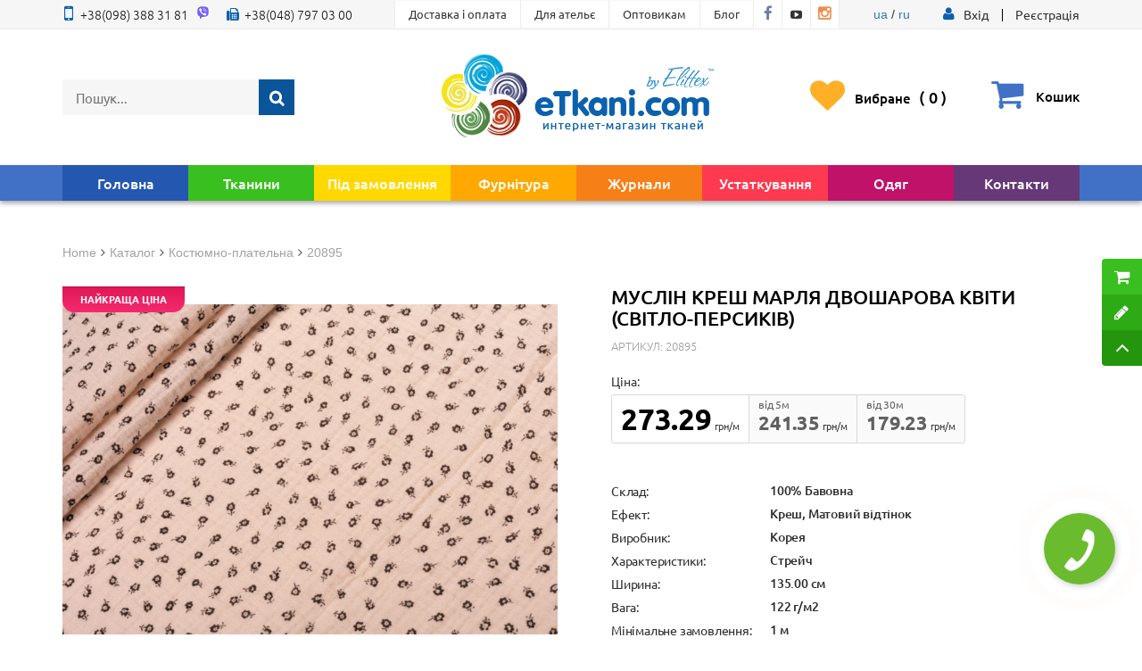

--- FILE ---
content_type: text/html; charset=UTF-8
request_url: https://etkani.com/muslin-kresh-marlya-dvuhsloynaya-20895
body_size: 33211
content:
<!DOCTYPE html>
<html lang="ru">
<head>    
    <meta charset="utf-8"/>
    <meta name="viewport" content="width=device-width, initial-scale=1.0, maximum-scale=1.0, user-scalable=no"/>
                <script type="application/ld+json">
            {"@context":"http:\/\/schema.org","@type":"Product","description":"\u041c\u0443\u0441\u043b\u0438\u043d \u043a\u0440\u044d\u0448 \u043c\u0430\u0440\u043b\u044f \u0434\u0432\u0443\u0445\u0441\u043b\u043e\u0439\u043d\u0430\u044f 20895:  \u044f\u043a\u0456\u0441\u043d\u0430 \u0442\u043a\u0430\u043d\u0438\u043d\u0430 \u0437 \u043c\u0430\u043b\u044e\u043d\u043a\u043e\u043c \u0443 \u043a\u0430\u0442\u0435\u0433\u043e\u0440\u0456\u0457 \u041a\u043e\u0441\u0442\u044e\u043c\u043d\u043e-\u043f\u043b\u0430\u0442\u0435\u043b\u044c\u043d\u0430 \u0432\u0438\u0440\u043e\u0431\u043d\u0438\u0446\u0442\u0432\u0430 \u041a\u043e\u0440\u0435\u044f. \u0422\u043a\u0430\u043d\u0438\u043d\u0430 \u0441\u043a\u043b\u0430\u0434\u0430\u0454\u0442\u044c\u0441\u044f \u0437 100% \u0425\u043b\u043e\u043f\u043e\u043a  .","name":"\u041c\u0443\u0441\u043b\u0456\u043d \u043a\u0440\u0435\u0448 \u043c\u0430\u0440\u043b\u044f \u0434\u0432\u043e\u0448\u0430\u0440\u043e\u0432\u0430","image":"https:\/\/etkani.com\/images\/products\/origin\/21bbe06075cff3dd34942698c9446eed-20895.jpg","sku":"20895","offers":{"@type":"Offer","url":"https:\/\/etkani.com\/muslin-kresh-marlya-dvuhsloynaya-20895","availability":"http:\/\/schema.org\/InStock","price":"273.29","priceCurrency":"UAH"}}        </script>
            <link rel="stylesheet" type="text/css" href="/assets/a00be490/sweet-alert.min.css" />
<link rel="stylesheet" type="text/css" href="/assets/87d989f1/jui/css/base/jquery-ui.css" />
<link rel="stylesheet" type="text/css" href="/assets/9fcf510b/css/bootstrap.min.css" />
<link rel="stylesheet" type="text/css" href="/assets/9fcf510b/css/bootstrap-theme.min.css" />
<link rel="stylesheet" type="text/css" href="/assets/7d11d3fd/jquery.raty.css" />
<link rel="stylesheet" type="text/css" href="/assets/9336266c/owl-carousel/owl.carousel.min.css" />
<link rel="stylesheet" type="text/css" href="/assets/398ee7d/css/font-awesome.min.css" />
<link rel="stylesheet" type="text/css" href="/assets/f357cf5/mdl-selectfield.min.css" />
<link rel="stylesheet" type="text/css" href="/assets/96116766/styleNew.css?v=4.2" />
<link rel="stylesheet" type="text/css" href="/assets/96116766/mobile.css?v=4.0" />
<link rel="stylesheet" type="text/css" href="/assets/41b02cbf/colorbox.css" />
<title>Муслин крэш марля двухслойная цветы,  цвет: светло-персиков 20895 – купити от 179.23 грн/м | Etkani</title>
    <meta name="description" content="Придбати муслин крэш марля двухслойная 20895 розовый, черный в магазині eTkani ✅ Гарантія якості ✅ Великий асортимент ✅ ☎️ (098) 388 31 81">
    <meta name="keywords" content="">
    <!-- Google Tag Manager -->
    <script>(function(w,d,s,l,i){w[l]=w[l]||[];w[l].push({'gtm.start':
    new Date().getTime(),event:'gtm.js'});var f=d.getElementsByTagName(s)[0],
    j=d.createElement(s),dl=l!='dataLayer'?'&l='+l:'';j.async=true;j.src=
    'https://www.googletagmanager.com/gtm.js?id='+i+dl;f.parentNode.insertBefore(j,f);
    })(window,document,'script','dataLayer','GTM-MWZ2RPV');</script>
    <!-- End Google Tag Manager -->

    <!-- Google tag (gtag.js) -->
    <script async src="https://www.googletagmanager.com/gtag/js?id=AW-940116821"></script>
    <script>
        window.dataLayer = window.dataLayer || [];
        function gtag(){dataLayer.push(arguments);}
        gtag('js', new Date());

        gtag('config', 'AW-940116821');
    </script>
</head>

<body class="body-product"><script type="text/javascript">
/*<![CDATA[*/
var recaptchaCallback = function(response){jQuery('#ContactForm_verifyCode').val(response);};


function scrollToElement(selector)
{
    var top = $(selector).position().top;
    $(window).scrollTop( top );
}

/*]]>*/
</script>

    
<!-- Google Tag Manager (noscript) -->
<noscript><iframe src="https://www.googletagmanager.com/ns.html?id=GTM-MWZ2RPV"
height="0" width="0" style="display:none;visibility:hidden"></iframe></noscript>
<!-- End Google Tag Manager (noscript) -->

<script>
    var orderMore = 15000;
    var orderMoreDiscount = 0;
    var orderMoreFreeShipping = 6000;
    var finished_group = 18;
</script>


<div class="topBar">
    <div class="container">
        <div class="flex">
            <div class="phones">
                <a href="tel:+380983883181" style="margin-right: 5px;"><span>+38(098) 388 31 81</span></a>
                 <a href="viber://chat?number=%2B380983883181" class="svg" style="margin-right: 15px;"><svg id="Layer_1" style="height: 16px; width: auto; fill: #fff;" data-name="Layer 1" xmlns="http://www.w3.org/2000/svg" viewBox="0 0 631.99 666.43"><defs><style>.cls-1{fill:#fff;}.cls-2{fill:#7360f2;}.cls-3{fill:none;stroke:#fff;stroke-linecap:round;stroke-linejoin:round;stroke-width:16.86px;}</style></defs><title>Artboard 5</title><path class="cls-1" d="M560.65,65C544.09,49.72,477.17,1.14,328.11.48c0,0-175.78-10.6-261.47,68C18.94,116.19,2.16,186,.39,272.55S-3.67,521.3,152.68,565.28l.15,0-.1,67.11s-1,27.17,16.89,32.71c21.64,6.72,34.34-13.93,55-36.19,11.34-12.22,27-30.17,38.8-43.89,106.93,9,189.17-11.57,198.51-14.61,21.59-7,143.76-22.65,163.63-184.84C646.07,218.4,615.64,112.66,560.65,65Z"/><path class="cls-2" d="M525.88,98.77c-14-12.72-74.43-50.69-200.52-51.24,0,0-149.31-9.81-221.79,55.84C63.23,143.2,49.64,202.43,48.15,274.71s-9.21,210.36,123,247.09h0s-.52,102.51-.58,111.52c0,6.3,1,10.61,4.6,11.5,2.59.63,6.47-.71,9.77-4,21.14-21.23,88.82-102.88,88.82-102.88,90.81,5.93,163.06-12,170.83-14.54C462.91,517.51,562,509,578.77,373.54,596.1,233.91,572.4,138.6,525.88,98.77Z"/><path class="cls-3" d="M389.47,268.77q-2.46-49.59-50.38-52.09"/><path class="cls-3" d="M432.72,283.27q1-46.2-27.37-77.2c-19-20.74-45.3-32.16-79.05-34.63"/><path class="cls-3" d="M477,300.59q-.61-80.17-47.91-126.28t-117.65-46.6"/><path class="cls-1" d="M340.76,381.68s11.85,1,18.23-6.86l12.44-15.65c6-7.76,20.48-12.71,34.66-4.81A366.67,366.67,0,0,1,437,374.1c9.41,6.92,28.68,23,28.74,23,9.18,7.75,11.3,19.13,5.05,31.13,0,.07-.05.19-.05.25a129.81,129.81,0,0,1-25.89,31.88c-.12.06-.12.12-.23.18q-13.38,11.18-26.29,12.71a17.39,17.39,0,0,1-3.84.24,35,35,0,0,1-11.18-1.72l-.28-.41c-13.26-3.74-35.4-13.1-72.27-33.44a430.39,430.39,0,0,1-60.72-40.11,318.31,318.31,0,0,1-27.31-24.22l-.92-.92-.92-.92h0l-.92-.92c-.31-.3-.61-.61-.92-.92a318.31,318.31,0,0,1-24.22-27.31,430.83,430.83,0,0,1-40.11-60.71c-20.34-36.88-29.7-59-33.44-72.28l-.41-.28a35,35,0,0,1-1.71-11.18,16.87,16.87,0,0,1,.23-3.84Q141,181.42,152.12,168c.06-.11.12-.11.18-.23a129.53,129.53,0,0,1,31.88-25.88c.06,0,.18-.06.25-.06,12-6.25,23.38-4.13,31.12,5,.06.06,16.11,19.33,23,28.74a366.67,366.67,0,0,1,19.74,30.94c7.9,14.17,2.95,28.68-4.81,34.66l-15.65,12.44c-7.9,6.38-6.86,18.23-6.86,18.23S254.15,359.57,340.76,381.68Z"/></svg></a>
                <a href="tel:+380487970300"><span>+38(048) 797 03 00</span></a>
            </div>
            <ul class="topBarMenu">
                <li class="cl-effect-5"><a href="/delivery"><span data-hover="Доставка і оплата">Доставка і оплата</span></a></li><li class="cl-effect-5"><a href="/atelie"><span data-hover="Для ательє">Для ательє</span></a></li><li class="cl-effect-5"><a href="/optovikam"><span data-hover="Оптовикам">Оптовикам</span></a></li><li class="cl-effect-5"><a href="/articles"><span data-hover="Блог">Блог</span></a></li>                <li class="socialLink">
                    <a target="_blank" href="https://www.facebook.com/%D0%98%D0%BD%D1%82%D0%B5%D1%80%D0%BD%D0%B5%D1%82-%D0%BC%D0%B0%D0%B3%D0%B0%D0%B7%D0%B8%D0%BD-%D1%82%D0%BA%D0%B0%D0%BD%D0%B5%D0%B9-Etkanicom-980257595438986/">
                        <span><i class="fa fa-facebook fa-fw" aria-hidden="true"></i></span><span><i class="fa fa-facebook fa-fw" aria-hidden="true"></i></span>
                    </a>
                </li>
                <li class="socialLink">
                    <a target="_blank" href="https://www.youtube.com/channel/UCVbw2R4QDO8RO7isKYoP7Ng">
                        <span><i class="fa fa-youtube-play fa-fw" aria-hidden="true"></i></span><span><i class="fa fa-youtube-play fa-fw" aria-hidden="true"></i></span>
                    </a>
                </li>
                <li class="socialLink">
                    <a target="_blank" href="https://www.instagram.com/etkani.shop/">
                        <span><i class="fa fa-instagram fa-fw" aria-hidden="true"></i></span><span><i class="fa fa-instagram fa-fw" aria-hidden="true"></i></span>
                    </a>
                </li>
            </ul>
            <div>
                <a href="/">ua</a> / <a href="/ru">ru</a>
            </div>
             <div class="loginFormWrap">
                            <i class="fa fa-user" aria-hidden="true"></i>
                            
                                                                    <a href="#modalEntry" role="button" data-toggle="modal">
                                        <span>Вхід</span>
                                    </a>
                                
                                <a class="registerLink" href="/user/register">Реєстрація</a>                            
                                        </div>
        </div>
    </div>
</div>
<div class="container" id="stickyMenuOffset">
        <div id="header" class="headerNew">
                <div class="headerFlex">
                        <form class="navbar-search" action="/search" method="get"><input type="hidden" name="group" value="18"><input class="searchSubmitButtonNew" type="submit" value=""><input id="searchstring" rel="url" placeholder="Пошук..." class="search-query span2" required="required" type="text" value="" name="term" /></form>                    
                    <a href="/" class="mainLogo"><img class="logoNew" src="/images/newDesignImages/logo-etkani-final.png" alt="Купити тканину в інтернет-магазині eTkani" title="Інтернет-магазин тканин eTkani"></a>
                    
                    <div class="headerActions">
                        <a class="headerLoginLinkNew favouritesLink favourite" href="/favourites">
                            <span class="fav">Вибране                                <i class="quantity">(<i class="quantity counter">0</i> )</i>
                            </span>
                        </a>                      
                        <a class="headerLoginLinkNew favouritesLink cart" href="#" data-target="#SimplyCart" data-toggle="modal" data-original-title="" title=""><span class="cartQHead counter" id="cqtanimation">0</span><span class="fav cart"><span class="help">Кошик</span></span></a>
                    </div>
                </div>
        </div><!-- //#header-->
</div> <!-- end of .container -->

<div class="stickyMenu">
    <div class="mainNavNewWrapper">
        <div class="mainNavNew container">
            <nav class="myMenu navbar navbar-default">

                <div class="navbar-header">
                    <div class="mobileMenuMain">
                        <div class="searchFormWrap">
                        <form class="navbar-search" action="/search" method="get"><input type="hidden" name="group" value="18"><input class="searchSubmitButtonMobile" id="searchSubmitMobile" type="submit" value=""><a class="closeSearch" id="closeSearchMobile" href="#"></a><input id="searchstring-mobile" rel="url" placeholder="Пошук..." class="search-query span2" required="required" type="text" value="" name="term" /></form>                        </div>
                        <div class="flexMiddleMenuMobile">
                            <div class="favouritesMobileWrap favourite">
                                <a class="" href="/favourites">
                                    <span class="fav"><span>Вибране</span></span>
                                    <span class="middleMenuqtyMobile counter">0</span>
                                </a>
                            </div>
                            <div class="CartMobileWrap cart">
                                <a class="" href="#" data-target="#SimplyCart" data-toggle="modal" data-original-title="" title="">                                   
                                    <span class="fav"><span>Кошик</span></span>
                                    <span class="middleMenuqtyMobile counter">0</span>
                                </a>
                            </div>
                        </div>
                    </div>
                    <button type="button" class="mobileMenuToggle" data-toggle="modal" data-target="#menuModal" aria-expanded="false">
                        <span class="sr-only">Меню</span>
                        <span class="icon-bar"></span>
                        <span class="icon-bar"></span>
                        <span class="icon-bar"></span>
                    </button>
                </div>
                <div class="collapse navbar-collapse" id="bs-example-navbar-collapse-1">
                    <ul class="navbar-nav nav" id="yw3" role="menu">
    <li class=""><a href="/">Головна</a></li><li class=" megamenuActiveLink"><a href="/catalog-tkaney">Тканини</a>                    <div class="megamenu ">
                        <ul class="megamuneTypes">
                            <li class="active" data-tab="tabClothes">Типи тканин</li>
                            <li class="" data-tab="tabTypes">Призначення</li>
                                                        <li class="" data-tab="tabPopular">Популярні</li>
                                                    </ul>
                        <div class="listWrapper">
                            <div class="typeTab active" id="tabClothes">
                                <ul>
                                    <li ><a href="/product/avto-tkani">АвтоТканини оббивні</a></li><li ><a href="/product/satin-atlas-shelk">Атлас, сатин, тафта</a></li><li ><a href="/product/bluzochnaya-rubashechnaya">Блузкова, сорочкова</a></li><li ><a href="/product/brezent-meshkovina">Брезент, мішковина</a></li><li ><a href="/product/velvet">Вельвет</a></li><li ><a href="/product/velyur-barhatvelvet">Велюр (Оксамит)</a></li><li ><a href="/product/gipyur-kruzhevomakrame">Гіпюр, макраме, шиття</a></li><li ><a href="/product/decor-teater">Декор та Театр</a></li><li ><a href="/product/dzhins">Джинс</a></li><li ><a href="/product/domashniy-textil">Домашній текстиль</a></li><li ><a href="/product/zhakkard">Жаккард</a></li><li ><a href="/product/zamshevye">Замшеві</a></li><li ><a href="/product/kozha-iskusstvennaya">Шкіра штучна</a></li><li ><a href="/product/kostyumno-platelnaya">Костюмно-плательна</a></li><li ><a href="/product/len">Льон, органза</a></li><li ><a href="/product/mebelnye">Меблеві</a></li><li ><a href="/product/fur">Хутро</a></li><li ><a href="/product/paetka">Паєтки</a></li><li ><a href="/product/paltovaya">Пальтова</a></li><li ><a href="/product/plaschevo-kurtochnaya">Плащово-курткова</a></li><li ><a href="/product/plush">Плюшеві</a></li><li ><a href="/product/podkladochnaya">Підкладкова</a></li><li ><a href="/product/setka">Сітка, фатин</a></li><li ><a href="/product/trikotazh">Трикотаж</a></li><li ><a href="/product/shelk">Шовк, Креп</a></li><li ><a href="/product/shifon">Шифон</a></li><li ><a href="/product/shtornaya">Шторна</a></li>                                </ul>
                                <div class="megamenuText">
                                    <p>Якість та доступність в одному флаконі! <span>Вигідні акції та регулярне оновлення каталогу</span></p>
                                    <a class="megamenuButton"
                                       href="/catalog-tkaney?params%5Bsale%5D=on">Перейти у розпродаж</a>
                                </div>
                            </div>
                            <div class="typeTab tabTypes" id="tabTypes">
                                <ul class="tabButtons">
                                    <li class="active"  data-tab="purpose-spec-tkani">Спец. Тканини</li><li   data-tab="purpose-dom">Хата</li><li   data-tab="purpose-odezhda">Одяг</li>                                </ul>
                                <div class="tabTypesInnerWrap">
                                                                            <ul class="typesContent active"
                                            id="purpose-spec-tkani">
                                            <li ><a href="/purpose-avtotkani-dlya-potolka">Автотканини для стелі</a></li><li ><a href="/purpose-avtotkani-dlya-sideniy">Автотканини для сидінь</a></li><li ><a href="/purpose-avtotkani-dlya-salona">Автотканини для салону</a></li><li ><a href="/purpose-avto-kozhzam">Авто шкірозамінник</a></li><li ><a href="/purpose-avtotkani-dlya-chehlov">Автотканини для чохлів</a></li><li ><a href="/purpose-avtotkani-dlya-shtor">Автотканини для штор</a></li>                                        </ul>
                                                                                <ul class="typesContent "
                                            id="purpose-dom">
                                            <li ><a href="/purpose-tkan-dlya-detskogo-postelnogo-belya">Тканина для дитячої постільної білизни</a></li><li ><a href="/purpose-tkan-dlya-postelnogo-belya">Тканина для постільної білизни</a></li><li ><a href="/purpose-tkan-dlya-skatertey">Тканина для скатертин</a></li><li ><a href="/purpose-tkan-dlya-polotenec">Тканина для рушників</a></li><li ><a href="/purpose-tkan-dlya-podushek">Тканина для подушок</a></li><li ><a href="/purpose-tkan-dlya-matrasov">Тканина для матраців</a></li><li ><a href="/purpose-tkan-dlya-pokryval">Тканина для покривал</a></li>                                        </ul>
                                                                                <ul class="typesContent "
                                            id="purpose-odezhda">
                                            <li ><a href="/purpose-tkan-dlya-bryuk">Тканина для штанів</a></li><li ><a href="/purpose-tkan-dlya-verhney-odezhdy">Тканина для верхнього одягу</a></li><li ><a href="/purpose-tkan-dlya-platya">Тканина для сукні</a></li><li ><a href="/purpose-tkan-dlya-svadebnogo-platya">Тканина для весільного плаття</a></li><li ><a href="/purpose-tkan-na-kostyum">Тканина на костюм</a></li><li ><a href="/purpose-detskie-tkani">Дитячі тканини</a></li><li ><a href="/purpose-tkan-dlya-pidzhaka">Тканина для піджака</a></li><li ><a href="/purpose-sportivnye-tkani">Спортивні тканини</a></li><li ><a href="/purpose-tkan-dlya-tancev">Тканина для танців</a></li><li ><a href="/purpose-tkan-dlya-shkolnoy-formy">Тканина для шкільної форми</a></li><li ><a href="/purpose-tkan-na-pizhamy">Тканина на піжами</a></li><li ><a href="/purpose-tkan-dlya-kupalnikov">Тканина для купальників</a></li><li ><a href="/purpose-tkan-dlya-nizhnego-belya">Тканина для нижньої білизни</a></li><li ><a href="/purpose-tkan-dlya-futbolok">Тканина для футболок</a></li>                                        </ul>
                                                                        </div>
                            </div>
                                                            <div class="typeTab" id="tabPopular">
                                    <ul>
                                        <li ><a href="/trikotazh-angora">Трикотаж ангора</a></li><li ><a href="/tkan-dayving">Тканина дайвінг</a></li><li ><a href="/tkan-gabardin">Тканина габардин</a></li><li ><a href="/tkan-payetki">Паєткова тканина</a></li><li ><a href="/trikotazh-maslo">Трикотаж олія</a></li><li ><a href="/tkan-mikromaslo">Тканина мікромасло</a></li><li ><a href="/tkan-batist">Тканина батіст</a></li><li ><a href="/tkan-glitter">Тканина гліттер</a></li><li ><a href="/tkan-evrosetka">Євросітка</a></li><li ><a href="/strausinyie-perya">Страусове пір'я</a></li><li ><a href="/tkan-trehnitka">Тринитка</a></li><li ><a href="/setka-s-vyishivkoy">Сітка з вишивкою</a></li><li ><a href="/trikotazh-dzhersi">Трикотаж джерсі</a></li><li ><a href="/angora-soft">Ангора софт</a></li><li ><a href="/kotton-memori">Коттон меморі</a></li><li ><a href="/krep-satin">Кріп сатин</a></li><li ><a href="/tkan-barhat">Тканина оксамит</a></li><li ><a href="/tkan-poplin">Тканина поплін</a></li>                                    </ul>
                                </div>
                                                        </div>
                    </div>
                    </li><li class=" megamenuActiveLink"><a href="/catalog-zakaz">Під замовлення</a>                    <ul class="megamenu ">
                        <li ><a href="/product/zakaz-zhakkard">Жаккард (на замовлення)</a></li><li ><a href="/product/zakaz-trikotaj">Трикотаж (на замовлення)</a></li><li ><a href="/product/zakaz-dekor-theater">Декор та Театр (на замовлення)</a></li><li ><a href="/product/zakaz-linen">Льон, органза (на замовлення)</a></li><li ><a href="/product/zakaz-shifon">Шифон (на замовлення)</a></li><li ><a href="/product/zakaz-kostym">Костюмно-плательна (на замовлення)</a></li><li ><a href="/product/zakaz-krep">Кріп (на замовлення)</a></li><li ><a href="/product/zakaz-velur-barhat">Велюр, Оксамит (на замовлення)</a></li><li ><a href="/product/zakaz-bluz-rubashka">Блузкова, сорочка (на замовлення)</a></li><li ><a href="/product/zakaz-mebelnie">Меблеві (на замовлення)</a></li>                    </ul>
                    </li><li class=" megamenuActiveLink"><a href="/catalog-furnitura">Фурнітура</a>                    <ul class="megamenu ">
                        <li ><a href="/product/molnii">Блискавки</a></li><li ><a href="/product/prajki">Пряжки</a></li><li ><a href="/product/dekor">Декор та прикраси</a></li><li ><a href="/product/carbine">Карабіни</a></li><li ><a href="/product/HooksFasteners">Гачки та Застібки</a></li><li ><a href="/product/buttons">Ґудзики</a></li><li ><a href="/product/snap">Кнопки</a></li><li ><a href="/product/fleas-eyelets">Блочки та Люверси</a></li><li ><a href="/product/zaklepki">Холнітени, заклепки</a></li><li ><a href="/product/begunki-molnii">Бігунки для блискавок</a></li><li ><a href="/product/tesma-lenta-stropa">Тесьма, стрічка, стропа</a></li><li ><a href="/product/thread">Нитка швейна</a></li>                    </ul>
                    </li><li class=" megamenuActiveLink"><a href="/catalog-journals">Журнали</a>                    <ul class="megamenu ">
                        <li ><a href="/product/journals-burda">Журнали &quot;Бурда&quot;</a></li><li ><a href="/product/moden-susanna">Журнали Moden Susanna</a></li><li ><a href="/product/journal-atelie">Журнали Ательє</a></li><li ><a href="/product/journal-marfy-moda">Журнали Marfy Moda</a></li><li ><a href="/product/journal-focus">Журнали Focus</a></li><li ><a href="/product/journal-galery-fashion">Журнали Gallery Fashion</a></li><li ><a href="/product/journal-showdetails">Журнали Showdetails</a></li><li ><a href="/product/journal-heine">Журнали Heine</a></li><li ><a href="/product/journal-lofficiel">Журнали L`Officiel</a></li><li ><a href="/product/journal-sewing-and-cutting">Журнали Шиття та Крій</a></li><li ><a href="/product/journal-fashion-style">Журнали Fashion Style</a></li><li ><a href="/product/journal-madeleine">Журнали MadeLeine</a></li><li ><a href="/product/journal-donna-collezioni">Журнали Donna Collezioni</a></li><li ><a href="/product/journal-next-look">Журнали Next Look</a></li><li ><a href="/product/journal-previous">Журнали Previous</a></li><li ><a href="/product/journal-catwalks-book">Журнали Catwalks Book</a></li><li ><a href="/product/zhurnal-fashion-mag">Журнали Fashion Mag</a></li>                    </ul>
                    </li><li class=" megamenuActiveLink"><a href="/catalog-oborudovanie">Устаткування</a>                    <ul class="megamenu ">
                        <li ><a href="/product/oborudovanie-vto">Устаткування СОТ</a></li><li ><a href="/product/torg-oborudovanie">Устаткування для торгівлі</a></li><li ><a href="/product/machines">Машини для шиття</a></li><li ><a href="/product/other">Різне</a></li>                    </ul>
                    </li><li class=""><a href="/clothes">Одяг</a></li><li class=""><a href="/contact">Контакти</a></li></ul>                </div><!-- /.navbar-collapse -->
            </nav>
        </div>
    </div>
</div>

<div id="menuModal" class="modal modalMenuMobile fade" tabindex="-1" role="dialog" aria-hidden="true">  
    <div class="modal-body">
        <div class="modalHeader">
            <div class="headerFlexModalMobile">
                <button class="backToMenuMobile" id="backToMenu">
                    <span></span>
                    <span></span>
                    <span></span>
                </button>
                <button class="closeMenuMobile" data-dismiss="modal" aria-label="Close"></button>       
            </div>
            <div class="loginFormWrap">
                                                        
                    <a href="#" class="showLogin">
                        <span>Вхід</span>
                    </a><a id="registerLinkMobile" class="registerLink registerLinkMobile" href="#">Реєстрація</a>
                            </div>
        </div>
        <div class="mainBlockMenuMobileWrap">
            <div class="menu">
                <ul class="navbar-nav nav" id="yw4" role="menu">
    <li class=""><a href="/">Головна</a>                                                        </li><li class=" megamenuActiveLink"><a href="/catalog-tkaney">Тканини</a>                                                        <span class="submenuToggle"><i class="fa fa-angle-down fa-lg fa-fw" aria-hidden="true"></i></span>
                            <ul class="submenuMobile">
                                <li>
                                    <ul class="navbar-nav">
                                        <li class="megamenuActiveLink">
                                            <a class="submenuToggleCategory" href="javascript:void(0);"><span>Типи тканин</span><i class="fa fa-angle-down fa-lg fa-fw" aria-hidden="true"></i></a>
                                            <ul class="submenuMobileCategory">
                                                <li><a href="/product/avto-tkani">АвтоТканини оббивні</a></li><li><a href="/product/satin-atlas-shelk">Атлас, сатин, тафта</a></li><li><a href="/product/bluzochnaya-rubashechnaya">Блузкова, сорочкова</a></li><li><a href="/product/brezent-meshkovina">Брезент, мішковина</a></li><li><a href="/product/velvet">Вельвет</a></li><li><a href="/product/velyur-barhatvelvet">Велюр (Оксамит)</a></li><li><a href="/product/gipyur-kruzhevomakrame">Гіпюр, макраме, шиття</a></li><li><a href="/product/decor-teater">Декор та Театр</a></li><li><a href="/product/dzhins">Джинс</a></li><li><a href="/product/domashniy-textil">Домашній текстиль</a></li><li><a href="/product/zhakkard">Жаккард</a></li><li><a href="/product/zamshevye">Замшеві</a></li><li><a href="/product/kozha-iskusstvennaya">Шкіра штучна</a></li><li><a href="/product/kostyumno-platelnaya">Костюмно-плательна</a></li><li><a href="/product/len">Льон, органза</a></li><li><a href="/product/mebelnye">Меблеві</a></li><li><a href="/product/fur">Хутро</a></li><li><a href="/product/paetka">Паєтки</a></li><li><a href="/product/paltovaya">Пальтова</a></li><li><a href="/product/plaschevo-kurtochnaya">Плащово-курткова</a></li><li><a href="/product/plush">Плюшеві</a></li><li><a href="/product/podkladochnaya">Підкладкова</a></li><li><a href="/product/setka">Сітка, фатин</a></li><li><a href="/product/trikotazh">Трикотаж</a></li><li><a href="/product/shelk">Шовк, Креп</a></li><li><a href="/product/shifon">Шифон</a></li><li><a href="/product/shtornaya">Шторна</a></li>                                            </ul>
                                        </li>
                                                                                    <li class="megamenuActiveLink">
                                                <a class="submenuToggleCategory" href="javascript:void(0);"><span>Призначення</span><i
                                                            class="fa fa-angle-down fa-lg fa-fw" aria-hidden="true"></i></a>
                                                <ul class="submenuMobileCategory">
                                                    <li><a href="/purpose-avtotkani-dlya-potolka">Автотканини для стелі</a></li><li><a href="/purpose-avtotkani-dlya-sideniy">Автотканини для сидінь</a></li><li><a href="/purpose-avtotkani-dlya-salona">Автотканини для салону</a></li><li><a href="/purpose-avto-kozhzam">Авто шкірозамінник</a></li><li><a href="/purpose-avtotkani-dlya-chehlov">Автотканини для чохлів</a></li><li><a href="/purpose-avtotkani-dlya-shtor">Автотканини для штор</a></li><li><a href="/purpose-tkan-dlya-detskogo-postelnogo-belya">Тканина для дитячої постільної білизни</a></li><li><a href="/purpose-tkan-dlya-postelnogo-belya">Тканина для постільної білизни</a></li><li><a href="/purpose-tkan-dlya-skatertey">Тканина для скатертин</a></li><li><a href="/purpose-tkan-dlya-polotenec">Тканина для рушників</a></li><li><a href="/purpose-tkan-dlya-podushek">Тканина для подушок</a></li><li><a href="/purpose-tkan-dlya-matrasov">Тканина для матраців</a></li><li><a href="/purpose-tkan-dlya-pokryval">Тканина для покривал</a></li><li><a href="/purpose-tkan-dlya-bryuk">Тканина для штанів</a></li><li><a href="/purpose-tkan-dlya-verhney-odezhdy">Тканина для верхнього одягу</a></li><li><a href="/purpose-tkan-dlya-platya">Тканина для сукні</a></li><li><a href="/purpose-tkan-dlya-svadebnogo-platya">Тканина для весільного плаття</a></li><li><a href="/purpose-tkan-na-kostyum">Тканина на костюм</a></li><li><a href="/purpose-detskie-tkani">Дитячі тканини</a></li><li><a href="/purpose-tkan-dlya-pidzhaka">Тканина для піджака</a></li><li><a href="/purpose-sportivnye-tkani">Спортивні тканини</a></li><li><a href="/purpose-tkan-dlya-tancev">Тканина для танців</a></li><li><a href="/purpose-tkan-dlya-shkolnoy-formy">Тканина для шкільної форми</a></li><li><a href="/purpose-tkan-na-pizhamy">Тканина на піжами</a></li><li><a href="/purpose-tkan-dlya-kupalnikov">Тканина для купальників</a></li><li><a href="/purpose-tkan-dlya-nizhnego-belya">Тканина для нижньої білизни</a></li><li><a href="/purpose-tkan-dlya-futbolok">Тканина для футболок</a></li>                                                </ul>
                                            </li>
                                                                                                                            <li class="megamenuActiveLink">
                                                <a class="submenuToggleCategory" href="javascript:void(0);"><span>Популярні</span><i
                                                            class="fa fa-angle-down fa-lg fa-fw" aria-hidden="true"></i></a>
                                                <ul class="submenuMobileCategory">
                                                    <li><a href="/trikotazh-angora">Трикотаж ангора</a></li><li><a href="/tkan-dayving">Тканина дайвінг</a></li><li><a href="/tkan-gabardin">Тканина габардин</a></li><li><a href="/tkan-payetki">Паєткова тканина</a></li><li><a href="/trikotazh-maslo">Трикотаж олія</a></li><li><a href="/tkan-mikromaslo">Тканина мікромасло</a></li><li><a href="/tkan-batist">Тканина батіст</a></li><li><a href="/tkan-glitter">Тканина гліттер</a></li><li><a href="/tkan-evrosetka">Євросітка</a></li><li><a href="/strausinyie-perya">Страусове пір'я</a></li><li><a href="/tkan-trehnitka">Тринитка</a></li><li><a href="/setka-s-vyishivkoy">Сітка з вишивкою</a></li><li><a href="/trikotazh-dzhersi">Трикотаж джерсі</a></li><li><a href="/angora-soft">Ангора софт</a></li><li><a href="/kotton-memori">Коттон меморі</a></li><li><a href="/krep-satin">Кріп сатин</a></li><li><a href="/tkan-barhat">Тканина оксамит</a></li><li><a href="/tkan-poplin">Тканина поплін</a></li>                                                </ul>
                                            </li>
                                                                                </ul>
                                </li>
                            </ul>
                                                        </li><li class=" megamenuActiveLink"><a href="/catalog-zakaz">Під замовлення</a>                                                        </li><li class=" megamenuActiveLink"><a href="/catalog-furnitura">Фурнітура</a>                                                        </li><li class=" megamenuActiveLink"><a href="/catalog-journals">Журнали</a>                                                        </li><li class=" megamenuActiveLink"><a href="/catalog-oborudovanie">Устаткування</a>                                                        </li><li class=""><a href="/clothes">Одяг</a>                                                        </li><li class=""><a href="/contact">Контакти</a>                                                        </li></ul>            </div>
            <div class="loginForm">
                <div id="loginMobile">
                    <h2>Вхід</h2>
                    <form id="login-formmobile" action="/user/login" method="post">
<div class="form-group">
    <div class="mat-div">
        <label class="mat-label required" for="LoginForm_emailmobile">Ваш Email или телефон <span class="required">*</span></label>        <input class="mat-input" autocomplete="off" required="required" id="LoginForm_emailmobile" name="LoginForm[email]" type="text" />            </div>
</div>
<div class="form-group">
    <div class="mat-div">
        <label class="mat-label required" for="LoginForm_passwordmobile">Пароль <span class="required">*</span></label>        <input class="mat-input" autocomplete="off" id="LoginForm_passwordmobile" required="required" name="LoginForm[password]" type="password" />            </div>
</div>
<input value="1" id="LoginForm_rememberMemobile" name="LoginForm[rememberMe]" type="hidden" /><input class="btn btn-primary" type="submit" name="yt1" value="Вход" />
</form>                </div>
                <div id="personalAccountMobile" class="personalAccountMobile hidden">
                    <a href="/user/update">Мій профіль</a><br>
                    <a href="/user/orders">Мої замовлення</a><br>
                </div>
            </div>
            <div class="registrationForm">
                <h2>Реєстрація</h2>
                <form onsubmit="" id="user-model-formmobile" action="/user/register" method="post">    <div class="col-6">
        <div class="col-3">
            <div class="mat-div">
                <label class="mat-label required" for="UserProfileFormModel_emailmobile">Email <span class="required">*</span></label>                <input class="mat-input" size="50" maxlength="50" data-index="0" id="UserProfileFormModel_emailmobile" name="UserProfileFormModel[email]" type="text" />                <div id="UserProfileFormModel_email_em_mobile" class="errorMessage" style="display:none"></div>            </div>
                            <div class="mat-div">
                    <label class="mat-label required" for="UserProfileFormModel_passwordmobile">Пароль <span class="required">*</span></label>                    <input class="mat-input" size="60" maxlength="255" autocomplete="off" data-index="1" id="UserProfileFormModel_passwordmobile" name="UserProfileFormModel[password]" type="password" />                    <div id="UserProfileFormModel_password_em_mobile" class="errorMessage" style="display:none"></div>                </div>
                <div class="mat-div">
                    <label class="mat-label required" for="UserProfileFormModel_repeat_passwordmobile">Пароль ще раз <span class="required">*</span></label>                    <input class="mat-input" size="60" maxlength="255" autocomplete="off" data-index="2" id="UserProfileFormModel_repeat_passwordmobile" name="UserProfileFormModel[repeat_password]" type="password" />                    <div id="UserProfileFormModel_repeat_password_em_mobile" class="errorMessage" style="display:none"></div>                </div>
                            <div class="mat-div">
                <label class="mat-label required" for="UserProfileFormModel_last_namemobile">Прізвище <span class="required">*</span></label>                <input class="mat-input" size="25" maxlength="25" data-index="3" id="UserProfileFormModel_last_namemobile" name="UserProfileFormModel[last_name]" type="text" />                <div id="UserProfileFormModel_last_name_em_mobile" class="errorMessage" style="display:none"></div>            </div>
            <div class="mat-div">
                <label class="mat-label required" for="UserProfileFormModel_first_namemobile">Ім'я <span class="required">*</span></label>                <input class="mat-input" size="25" maxlength="25" data-index="4" id="UserProfileFormModel_first_namemobile" name="UserProfileFormModel[first_name]" type="text" />                <div id="UserProfileFormModel_first_name_em_mobile" class="errorMessage" style="display:none"></div>            </div>
            <div class="mat-div">
                <label class="mat-label required" for="UserProfileFormModel_patronymicmobile">По-батькові <span class="required">*</span></label>                <input class="mat-input" size="25" maxlength="25" data-index="5" id="UserProfileFormModel_patronymicmobile" name="UserProfileFormModel[patronymic]" type="text" />                <div id="UserProfileFormModel_patronymic_em_mobile" class="errorMessage" style="display:none"></div>            </div>
            <div class="mat-div">
                <label class="mat-label" for="UserProfileFormModel_websitemobile">Сайт компанії</label>                <input class="mat-input" size="25" maxlength="25" data-index="6" id="UserProfileFormModel_websitemobile" name="UserProfileFormModel[website]" type="text" />                <div id="UserProfileFormModel_website_em_mobile" class="errorMessage" style="display:none"></div>            </div>
        </div>
        <div class="col-3">
            <div class="mat-div select">
                <label class="mat-label required" for="UserProfileFormModel_client_typemobile">Вид діяльності <span class="required">*</span></label>                <select class="mat-input mdl-selectfield__select" id="UserProfileFormModel_client_typemobile" name="UserProfileFormModel[client_type]">
<option value="0">Не вказано</option>
<option value="1">У мене виробництво</option>
<option value="2">У мене ательє</option>
<option value="3">Я дизайнер</option>
<option value="4">Шию на замовлення</option>
<option value="5">Шию для себе</option>
<option value="6">Гуртова торгівля</option>
<option value="7">Роздрібна торгівля</option>
</select>                <div class="mdl-selectfield__icon"><span class="caret1"></span></div>
                <div class="mdl-selectfield__error" id="UserProfileFormModel_client_type_em_mobile" style="display:none"></div>            </div>
            <div class="mat-div select">
                <label class="mat-label" for="UserProfileFormModel_country_idmobile">Країна</label>                <select class="mat-input mdl-selectfield__select" id="UserProfileFormModel_country_idmobile" name="UserProfileFormModel[country_id]">
<option value="0">Украина</option>
<option value="1">Россия</option>
<option value="2">Молдова</option>
<option value="3">Беларусь</option>
<option value="4">Другая</option>
</select>                <div class="mdl-selectfield__icon"><span class="caret1"></span></div>
                <div class="mdl-selectfield__error" id="UserProfileFormModel_country_id_em_mobile" style="display:none"></div>            </div>
            <div class="mat-div">
                <label class="mat-label required" for="UserProfileFormModel_phonemobile">Телефон <span class="required">*</span></label>                <input class="mat-input" id="UserProfileFormModel_phonemobile" name="UserProfileFormModel[phone]" type="tel" />                <div id="UserProfileFormModel_phone_em_mobile" class="errorMessage" style="display:none"></div>            </div>
            <div class="mat-div select">
                <label class="mat-label" for="UserProfileFormModel_delivery_type_idmobile">Доставка</label>                <select class="mat-input mdl-selectfield__select" id="UserProfileFormModel_delivery_type_idmobile" name="UserProfileFormModel[delivery_type_id]">
<option value="6">«Нова Пошта» (на відділення)</option>
<option value="5">«Нова Пошта» (адресна доставка)</option>
<option value="15">По Одесi (безкоштовно)</option>
<option value="8">ТК «Автолюкс»</option>
<option value="9">ТК «Гюнсел»</option>
<option value="11">ТК «Нiчний експресс»</option>
<option value="12">ТК «Мiст Експресс»</option>
<option value="13">ТК «САТ»</option>
<option value="14">ТК «Делiвери»</option>
<option value="10">Укрпошта</option>
<option value="1">Самовивіз за адресою</option>
</select>                <div class="mdl-selectfield__icon"><span class="caret1"></span></div>
                <div class="mdl-selectfield__error" id="UserProfileFormModel_delivery_type_id_em_mobile" style="display:none"></div>            </div>


            <div class="novaposhta-wrap">
                    <div class="mat-div">
                        <label class="mat-label" for="search-citymobile">Населений пункт</label>                        <input id="search-citymobile" rel="url" placeholder="" class="mat-input citySearch" name="UserProfileFormModel[search_city]" type="text" />
                                                    <div class="cityHelp balloonHelp">Почніть вводити назву міста російською і виберіть зі списку<span class="triangle arrow-left"></span></div>
                            

                        <input id="UserProfileFormModel_city_refmobile" name="UserProfileFormModel[city_ref]" type="hidden" />                        <div id="UserProfileFormModel_city_ref_em_mobile" class="errorMessage" style="display:none"></div>                    </div>
                
                <div class="station_id_block">
                        <div class="mat-div select">
                            <label class="mat-label" for="UserProfileFormModel_station_refmobile">Відділення</label>                            <select class="mat-input alwayson mdl-selectfield__select" id="UserProfileFormModel_station_refmobile" name="UserProfileFormModel[station_ref]">
<option value="">Виберіть відділення</option>
</select>                            <div class="mdl-selectfield__icon"><span class="caret1"></span></div>
                            <div id="UserProfileFormModel_station_ref_em_mobile" class="errorMessage" style="display:none"></div>                        </div>
                </div>

                <div class="address_block_novaposhta" style="display:none;">
                        <div class="mat-div">
                            <label class="mat-label" for="UserProfileFormModel_streetmobile">Вулиця</label>                            <input class="mat-input" id="UserProfileFormModel_streetmobile" name="UserProfileFormModel[street]" type="text" maxlength="125" />                            <div id="UserProfileFormModel_street_em_mobile" class="errorMessage" style="display:none"></div>                        </div>

                        <div class="mat-div">
                            <label class="mat-label" for="UserProfileFormModel_housemobile">Хата</label>                            <input class="mat-input" id="UserProfileFormModel_housemobile" name="UserProfileFormModel[house]" type="text" maxlength="15" />                            <div id="UserProfileFormModel_house_em_mobile" class="errorMessage" style="display:none"></div>                        </div>

                        <div class="mat-div">
                            <label class="mat-label" for="UserProfileFormModel_flatmobile">Квартира</label>                            <input class="mat-input" id="UserProfileFormModel_flatmobile" name="UserProfileFormModel[flat]" type="text" maxlength="15" />                            <div id="UserProfileFormModel_flat_em_mobile" class="errorMessage" style="display:none"></div>                        </div>

                </div>
            </div>

            <div class="address_block" style="display:none;">
                    <div class="mat-div textarea">
                        <label class="mat-label" for="UserProfileFormModel_addressmobile">Адреса доставки</label>                        <textarea class="mat-input" id="UserProfileFormModel_addressmobile" name="UserProfileFormModel[address]"></textarea>                        <div id="UserProfileFormModel_address_em_mobile" class="errorMessage" style="display:none"></div>                    </div>
            </div>

            <div class="buttonWrap">
                <input class="matButtonSave" onclick="" type="submit" name="yt2" value="Завершить регистрацию" />            </div>
        </div>
    </div>
</form>
            </div>
        </div>
        <div class="footerModalMobile">
            <a href="tel:+380983883181">+38(098) 388 31 81</a>
            <a href="tel:+380487970300">+38(048) 797 03 00</a>
        </div>
    </div>
</div>
<!-- //Новое главное меню -->    <div id="content">
        <div class="container">
        <ol class="breadcrumb" itemscope="itemscope" itemtype="http://schema.org/BreadcrumbList">
<li itemprop="itemListElement" itemscope itemtype="http://schema.org/ListItem"><a href="/" itemprop="item"><span itemprop="name">Home</span></a><meta itemprop="position" content="1" /></li><li itemprop="itemListElement" itemscope itemtype="http://schema.org/ListItem"><a href="/catalog-tkaney" itemprop="item"><span itemprop="name">Каталог</span></a><meta itemprop="position" content="2" /></li><li itemprop="itemListElement" itemscope itemtype="http://schema.org/ListItem"><a href="/product/kostyumno-platelnaya" itemprop="item"><span itemprop="name">костюмно-плательна</span></a><meta itemprop="position" content="3" /></li><li itemprop="itemListElement" itemscope itemtype="http://schema.org/ListItem"><link itemprop="item" href="/muslin-kresh-marlya-dvuhsloynaya-20895"><span itemprop="name">20895</span><meta itemprop="position" content="4" /></link></li></ol>        </div>
        <div id="wrapper" class="row-fluid ">
            
<!-- Новая карточка товара -->
<section class="newProductView">
    

    <style type="text/css">
        .availability:after
        {
            content: "";
        }
    </style>
    
<!-- Новая карточка товара -->
    <div class="container ">
        <div class="row">
            <div class="col-md-6">
                <div class="zoomImageWrapper">
                    <div class="badgesProduct">
                                                                                                    <span class="newBadge bestPriceBadge">Найкраща ціна</span>
                                            </div>
                    <a href="/images/products/origin/21bbe06075cff3dd34942698c9446eed-20895.jpg" target="_blank" class="colorbox zoom_01" data-title="<a class='btn btn-mini' target='_blank' href='/images/products/origin/21bbe06075cff3dd34942698c9446eed-20895.jpg'><i class='fa fa-search-plus' aria-hidden='true'></i></a>">
                        <div class="image-wrap">
                            <img id="zoom_01" src="/images/products/origin/21bbe06075cff3dd34942698c9446eed-20895.jpg?t=1644334267" alt="Муслин крэш марля двухслойная - 20895" title="Муслин крэш марля двухслойная - 20895" />
                        </div>
                    </a>
                                            <div id="gallery" class="productGalleryMain">
                                                                                                    <a href="#" data-image="/images/products/origin/21bbe06075cff3dd34942698c9446eed-20895.jpg" data-zoom-image="/images/products/origin/21bbe06075cff3dd34942698c9446eed-20895.jpg" title="Посмотреть">
                                        <img src="/images/products/preview/21bbe06075cff3dd34942698c9446eed-20895.jpg" data-src-orign="/images/products/origin/21bbe06075cff3dd34942698c9446eed-20895.jpg" class="img-responsive" alt="Фото 1 Ткань Муслин крэш марля двухслойная гуртом та у роздріб"/>
                                    </a>
                                                                                                        <a href="#" data-image="/images/products/origin/_2/21bbe06075cff3dd34942698c9446eed-20895.jpg" data-zoom-image="/images/products/origin/_2/21bbe06075cff3dd34942698c9446eed-20895.jpg" title="Посмотреть">
                                        <img src="/images/products/preview/_2/21bbe06075cff3dd34942698c9446eed-20895.jpg" data-src-orign="/images/products/origin/_2/21bbe06075cff3dd34942698c9446eed-20895.jpg" class="img-responsive" alt="Фото 2 Ткань Муслин крэш марля двухслойная"/>
                                    </a>
                                                                                                        <a href="#" data-image="/images/products/origin/_3/21bbe06075cff3dd34942698c9446eed-20895.jpg" data-zoom-image="/images/products/origin/_3/21bbe06075cff3dd34942698c9446eed-20895.jpg" title="Посмотреть">
                                        <img src="/images/products/preview/_3/21bbe06075cff3dd34942698c9446eed-20895.jpg" data-src-orign="/images/products/origin/_3/21bbe06075cff3dd34942698c9446eed-20895.jpg" class="img-responsive" alt="Фото 3 Ткань Муслин крэш марля двухслойная"/>
                                    </a>
                                                                                                        <a href="#" data-image="/images/products/origin/_4/21bbe06075cff3dd34942698c9446eed-20895.jpg" data-zoom-image="/images/products/origin/_4/21bbe06075cff3dd34942698c9446eed-20895.jpg" title="Посмотреть">
                                        <img src="/images/products/preview/_4/21bbe06075cff3dd34942698c9446eed-20895.jpg" data-src-orign="/images/products/origin/_4/21bbe06075cff3dd34942698c9446eed-20895.jpg" class="img-responsive" alt="Фото 4 Ткань Муслин крэш марля двухслойная"/>
                                    </a>
                                                                                                        <a href="#" data-image="/images/products/origin/_5/21bbe06075cff3dd34942698c9446eed-20895.jpg" data-zoom-image="/images/products/origin/_5/21bbe06075cff3dd34942698c9446eed-20895.jpg" title="Посмотреть">
                                        <img src="/images/products/preview/_5/21bbe06075cff3dd34942698c9446eed-20895.jpg" data-src-orign="/images/products/origin/_5/21bbe06075cff3dd34942698c9446eed-20895.jpg" class="img-responsive" alt="Фото 5 Ткань Муслин крэш марля двухслойная"/>
                                    </a>
                                                        </div>
                                                                                                                        </div>
                <span style="display: none;" id="link_param">?t=1644334267</span>
            </div>
            <div class="col-md-6">
                <div class="rightColumnProduct">
                    <h1>Муслін креш марля двошарова квіти (світло-персиків)</h1>
                    <p class="artikul">Артикул: 20895</p>
                                        <div class="priceWrapper">
                        <span>Ціна:</span>
                                                    <table class="priceTable">
                                <tbody>
                                <tr>
                                    <td>
                                        <span class="priceMain">273.29</span>
                                        <span>грн/м</span>
                                    </td>
                                                                            <td>
                                            <span class="priceOpt">241.35</span>
                                            <span class="optQuantity">від 5м</span>
                                            <span>грн/м</span>
                                        </td>
                                        <td>
                                            <span class="priceOpt">179.23</span>
                                            <span class="optQuantity">від 30м</span>
                                            <span>грн/м</span>
                                        </td>
                                                                        </tr>
                                </tbody>
                            </table>
                                                </div>

                    <table class="featuresTable">
                                                    <tr>
                                <td>Cклад:</td>
                                <td>100% Бавовна  </td>
                            </tr>
                                                                                                        <tr>
                                <td>Ефект:</td>
                                <td>Креш, Матовий відтінок</td>
                            </tr>
                                                                                                        <tr>
                                <td>Виробник:</td>
                                <td>Корея</td>
                            </tr>
                                                                                <tr>
                                <td>Характеристики:</td>
                                <td>Стрейч</td>
                            </tr>
                                                                                <tr>
                                <td>Ширина:</td>
                                <td>135.00 см</td>
                            </tr>
                                                                                <tr>
                                <td>Вага:</td>
                                <td>122 г/м2</td>
                            </tr>
                                                                                                                                                                <tr>
                                <td>Мінімальне замовлення:</td>
                                <td>1 м</td>
                            </tr>
                                                </table>
                    <div class="availability">В наявності</div>                        <span  id="good_price_16122" style="display:none;">273.29</span>
                        <div class="priceButtonsWrapper">

                            <button class="btn addToCartButton" data-id="16122" data-code="20895" data-price="273.29" data-toggle="modal"
                                    data-target="#SimplyCart">Придбати                            </button>

                            <button class="addToFavourites addFavourites" data-id="16122" data-title="Муслин крэш марля двухслойная">
                                <i class="fa fa-heart" aria-hidden="true"></i>
                            </button>

                            <div class="quantityWrapper">
                                                                <div class="input-group quantityInput">
                                    <span class="input-group-btn">
                                      <button class="btn quantityDown btn-default" type="button">-</button>
                                    </span>
                                    <input type="text" class="form-control quantity-count" data-fraction="1" data-id="16122" data-min="1" placeholder="1" value="1">
                                    <span class="product-unit">м</span>
                                    <span class="input-group-btn">
                                      <button class="btn quantityUp btn-default" type="button">+</button>
                                    </span>
                                </div>
                                                            </div>
                        </div>
                                        </div>
            </div>
        </div>
        <div class="row">
            <div class="col-md-8 col-lg-9 col-sm-7">
                                    <p class="replaceh2">Опис</p>

                                                <p class="descriptionText">
                                Муслін креш марля двошарова 20895 - якісна тканина з малюнком                                у категорії <span style="text-transform: lowercase;">"Костюмно-плательна"</span>
                                виробництва Корея.
                                                                                                                                    Тканина складається з 100% Бавовна  .
                                                                    <strong>
                                                                            Палітра кольору тканини Муслін креш марля двошарова 20895: рожевий, чорний.
                                                                        </strong>
                                Ширина: 135.00см; вага: 122г/м;                                                                    мінімальне замовлення: 1 м                                    .
                                                                    Тканина має такі додаткові характеристики.: Стрейч.
                                                                </p>
                                        </div>
            <div class="col-md-4 col-lg-3 col-sm-5">
                <div class="row">
                    <div class="paymentDeliveryWrapper">
                        <div class="paymentMethods">
                            <p class="repalceh4"><i class="fa fa-usd fa-fw" aria-hidden="true"></i> Способи оплати:</p>
                            <ul>
                                <li><a href="#" data-toggle="modal" data-target="#pay-in-cash">За готівку</a></li>
                                <li><a href="#" data-toggle="modal" data-target="#pay-cashless">Безготівковий платіж</a></li>
                                <li><a href="#" data-toggle="modal" data-target="#pay-to-card">На картку Приватбанку</a></li>
                                <li><a href="#" data-toggle="modal" data-target="#pay-cod">Накладений платіж</a></li>
                                <li><a href="#" data-toggle="modal" data-target="#pay-online">Оплата онлайн</a></li>
                            </ul>
                            <div class="modal fade" id="pay-in-cash" tabindex="-1" role="dialog">
                                <div class="modal-dialog" role="document">
                                    <div class="modal-content">
                                        <div class="modal-header">
                                            <button type="button" class="close" data-dismiss="modal" aria-label="Close"><span aria-hidden="true">&times;</span></button>
                                            <h4 class="modal-title">За готівку</h4>
                                        </div>
                                        <div class="modal-body">
                                            <p>При оплаті замовлення готівкою Ви сплачуєте повну вартість замовлення під час його отримання. Цей спосіб оплати доступний при отриманні замовлення в одному з наших магазинів або при доставці замовлення кур'єром.</p>
                                            <p>Зверніть увагу, що умови доставки нашим кур'єром по Одесі обговорюються з менеджером під час підтвердження оформленого на сайті замовлення в телефонному режимі. Способи оплати</p>
                                        </div>
                                    </div>
                                </div>
                            </div>
                            <div class="modal fade" id="pay-cashless" tabindex="-1" role="dialog">
                                <div class="modal-dialog" role="document">
                                    <div class="modal-content">
                                        <div class="modal-header">
                                            <button type="button" class="close" data-dismiss="modal" aria-label="Close"><span aria-hidden="true">&times;</span></button>
                                            <h4 class="modal-title">Безготівковий платіж</h4>
                                        </div>
                                        <div class="modal-body">
                                            <p>При оплаті замовлення за безготівковим розрахунком Вам необхідно зв'язатися з менеджером, який підготує рахунок до оплати.</p>
                                            <p>Зверніть увагу, що вартість доставки оплачується окремо під час отримання замовлення.</p>
                                            <p>При покупці товарів на суму більше 6000  грн. доставка замовлення – безкоштовно.</p>
                                        </div>
                                    </div>
                                </div>
                            </div>
                            <div class="modal fade" id="pay-to-card" tabindex="-1" role="dialog">
                                <div class="modal-dialog" role="document">
                                    <div class="modal-content">
                                        <div class="modal-header">
                                            <button type="button" class="close" data-dismiss="modal" aria-label="Close"><span aria-hidden="true">&times;</span></button>
                                            <h4 class="modal-title">На картку Приватбанку</h4>
                                        </div>
                                        <div class="modal-body">
                                            <p>При оплаті на картку ПриватБанку клієнт оплачує повну вартість замовлення.</p>
                                            <p>Зверніть увагу, що у разі доставки Укрпоштою у вартість оплати замовлення також включається вартість доставки.</p>
                                            <p>При покупці товарів на суму більше 6000 грн. доставка замовлення – безкоштовно.</p>
                                        </div>
                                    </div>
                                </div>
                            </div>
                            <div class="modal fade" id="pay-cod" tabindex="-1" role="dialog">
                                <div class="modal-dialog" role="document">
                                    <div class="modal-content">
                                        <div class="modal-header">
                                            <button type="button" class="close" data-dismiss="modal" aria-label="Close"><span aria-hidden="true">&times;</span></button>
                                            <h4 class="modal-title">Накладений платіж</h4>
                                        </div>
                                        <div class="modal-body">
                                            <p>При оплаті післяплатою клієнт оплачує вартість товару при отриманні в поштовому відділенні, або кур'єру обраної поштової компанії у разі адресної доставки. Крім вартості товару та доставки оплачується також зворотна доставка грошей. Вартість даної послуги складає орієнтовно 20 грн. + 2% від суми переказу.</p>
                                            <p>Увага! Ми не надсилаємо замовлення післяплатою через Укрпошту, так як ця поштова компанія працює не стабільно і терміни доставки можуть затягнутися на невизначений час.</p>
                                            <p>При покупці товарів на суму більше 6000 грн. доставка замовлення до поштового відділення - безкоштовно. Зворотня доставка грошей оплачується покупцем.</p>
                                            <p>Увага! Можливість оплати готівкою під час отримання погоджується з менеджером в індивідуальному порядку.</p>
                                        </div>
                                    </div>
                                </div>
                            </div>
                            <div class="modal fade" id="pay-online" tabindex="-1" role="dialog">
                                <div class="modal-dialog" role="document">
                                    <div class="modal-content">
                                        <div class="modal-header">
                                            <button type="button" class="close" data-dismiss="modal" aria-label="Close"><span aria-hidden="true">&times;</span></button>
                                            <h4 class="modal-title">Оплата онлайн</h4>
                                        </div>
                                        <div class="modal-body">
                                            <p>Після оплати онлайн після оформлення замовлення клієнт перенаправляється на платіжний термінал для оплати онлайн.</p>
                                            <p>Онлайн оплата відбувається за банку. Ми не отримуємо, не використовуємо та не зберігаємо дані вашої картки, що виключає можливість махінацій чи витоку банківської інформації з нашого боку.</p>
                                            <p>При покупці товарів на суму більше 6000 грн. доставка замовлення до поштового відділення - безкоштовно. Зворотня доставка грошей оплачується покупцем.</p>
                                        </div>
                                    </div>
                                </div>
                            </div>
                        </div>
                        <div class="deliveryMethods">
                            <p class="repalceh4"><i class="fa fa-truck fa-fw" aria-hidden="true"></i> Способи доставки:</p>
                            <ul>
                                <li><a href="#" data-toggle="modal" data-target="#delivery-pickup-at">Самовивіз за адресою</a></li>
                                <li><a href="#" data-toggle="modal" data-target="#delivery-courier">Кур'єром по Одесі</a></li>
                                <li><a href="#" data-toggle="modal" data-target="#delivery-post">У регіони України</a></li>
                            </ul>
                            <div class="modal fade" id="delivery-pickup-at" tabindex="-1" role="dialog">
                                <div class="modal-dialog" role="document">
                                    <div class="modal-content">
                                        <div class="modal-header">
                                            <button type="button" class="close" data-dismiss="modal" aria-label="Close"><span aria-hidden="true">&times;</span></button>
                                            <h4 class="modal-title">Самовивіз за адресою</h4>
                                        </div>
                                        <div class="modal-body">
                                            <p>Ви можете забрати Ваше замовлення самостійно у будь-якому з наших магазинів. Адреси та графік роботи вказано у розділі <a href="/contact">Контакти</a></p>
                                        </div>
                                    </div>
                                </div>
                            </div>
                            <div class="modal fade" id="delivery-courier" tabindex="-1" role="dialog">
                                <div class="modal-dialog" role="document">
                                    <div class="modal-content">
                                        <div class="modal-header">
                                            <button type="button" class="close" data-dismiss="modal" aria-label="Close"><span aria-hidden="true">&times;</span></button>
                                            <h4 class="modal-title">Кур'єром по Одесі</h4>
                                        </div>
                                        <div class="modal-body">
                                            <p>Доставка нашим кур'єром по м. Одеса безкоштовна. Умови доставки обговорюються із менеджером в індивідуальному порядку.</p>
                                            <p>Для того, щоб зв'язатися з менеджером додайте товари, які Вас цікавлять, в кошик і оформіть замовлення.</p>
                                        </div>
                                    </div>
                                </div>
                            </div>
                            <div class="modal fade" id="delivery-post" tabindex="-1" role="dialog">
                                <div class="modal-dialog" role="document">
                                    <div class="modal-content">
                                        <div class="modal-header">
                                            <button type="button" class="close" data-dismiss="modal" aria-label="Close"><span aria-hidden="true">&times;</span></button>
                                            <h4 class="modal-title">У регіони України</h4>
                                        </div>
                                        <div class="modal-body">
                                            <p>При доставці поштовою компанією Ви можете отримати замовлення у відділенні у Вашому населеному пункті або за будь-якою вказаною Вами адресою у разі адресної доставки.</p>
                                            <p>Основні Транспортні компанії, з якими працює наш Інтернет-магазин eTkani.com:</p>
                                            <ul>
                                                <li>ТОВ «Нова Пошта»</li>
                                                <li>ТК «Ин-тайм»</li>
                                                <li>ТК «Автолюкс»</li>
                                                <li>ТК «Гюнсел»</li>
                                                <li>Укрпошта</li>
                                            </ul>
                                            <p>Зверніть увагу, доставка Укрпоштою можлива лише за повної оплати вартості товару та перевезення. Доставка у регіони оплачується покупцем самостійно. Вартість та термін доставки до Вашого Населеного пункту можна переглянути на сайтах поштових компаній. За згодою з покупцем, можлива доставка іншими транспортними компаніями.</p>
                                        </div>
                                    </div>
                                </div>
                            </div>
                        </div>
                    </div>
                </div>
            </div>
        </div>
    </div>
        <script type="application/ld+json">
            {"@context":"http:\/\/schema.org","@type":"BreadcrumbList","itemListElement":[{"@type":"ListItem","position":0,"item":{"@id":"https:\/\/etkani.com","name":"\u0413\u043b\u0430\u0432\u043d\u0430\u044f"}},{"@type":"ListItem","position":"1","item":{"@id":"https:\/\/etkani.com\/product\/kostyumno-platelnaya","name":"\u041a\u043e\u0441\u0442\u044e\u043c\u043d\u043e - \u043f\u043b\u0430\u0442\u0435\u043b\u044c\u043d\u0430\u044f"}},{"@type":"ListItem","position":"2","item":{"@id":"https:\/\/etkani.com\/muslin-kresh-marlya-dvuhsloynaya-20895","name":"\u041c\u0443\u0441\u043b\u0438\u043d \u043a\u0440\u044d\u0448 \u043c\u0430\u0440\u043b\u044f \u0434\u0432\u0443\u0445\u0441\u043b\u043e\u0439\u043d\u0430\u044f"}}]}    </script>
</section>

<section class="testimonials">
    <div class="container">
        <p class="replaceh2">Відгуки покупців</p>
        <div class="info flex">
            <p class="count">0 відгуку</p>
            <button class="btn btn-default" onclick="scrollToElement('#testimonialForm');" >Написати відгук</button>
        </div>
        <div>
            <div class="reviews-list" id="reviews-list-block">
<div class="items">
<div class="empty col-md-12"></div></div><div class="clearfix"></div><div class="row"></div><div class="keys" style="display:none" title="/muslin-kresh-marlya-dvuhsloynaya-20895"></div>
</div>        </div>
        <div class="testimonialForm" id="testimonialForm">
            <p class="replaceh2">Написати відгук</p>
                <form role="form" class="form-horizontal" id="reviews-form" action="/product/addreview" method="post">    <div class="flex">
        <label for="Reviews_rating">Оцінка</label>        <div class="stars">
            <div class="raty"></div>
            <input name="Reviews[product_id]" id="Reviews_product_id" type="hidden" value="16122" />            <p id="Reviews_rating_em_" style="display:none" class="help-block"></p>        </div>
    </div>
    <div class="flex">
        <label for="Reviews_dignity">Переваги</label>        <input name="Reviews[dignity]" id="Reviews_dignity" class="form-control" placeholder="Переваги" type="text" maxlength="255" />        <p id="Reviews_dignity_em_" style="display:none" class="help-block"></p>    </div>
    <div class="flex">
        <label for="Reviews_limitations">Недоліки</label>        <input name="Reviews[limitations]" id="Reviews_limitations" class="form-control" placeholder="Недоліки" type="text" maxlength="255" />        <p id="Reviews_limitations_em_" style="display:none" class="help-block"></p>    </div>
    <div class="flex">
        <label for="Reviews_text" class="required">Коментар <span class="required">*</span></label>        <textarea class="form-control" rows="5" name="Reviews[text]" id="Reviews_text"></textarea>        <p id="Reviews_text_em_" style="display:none" class="help-block"></p>    </div>
    <div class="flex">
        <label for="Reviews_images">Картинка</label>        <input id="ytReviews_file" type="hidden" value="" name="Reviews[file]" /><input name="Reviews[file]" id="Reviews_file" type="file" />        <p id="Reviews_file_em_" style="display:none" class="help-block"></p>    </div>
    <div class="flex">
        <label for="Reviews_full_name" class="required">Ваше ім'я <span class="required">*</span></label>        <input name="Reviews[full_name]" id="Reviews_full_name" class="form-control" placeholder="Ваше ім&#039;я" type="text" maxlength="255" />        <p id="Reviews_full_name_em_" style="display:none" class="help-block"></p>    </div>
    <div class="flex">
        <input id="Reviews_verifyCode" type="hidden" name="Reviews[verifyCode]" /><div class="g-recaptcha" data-sitekey="6Lfvo1QUAAAAACWk_qfhaMJ3Ml5XXvXjzpzeK_i1" data-callback="recaptchaCallback"></div>        <p id="Reviews_verifyCode_em_" style="display:none" class="help-block"></p>    </div>
    <button class="sendTestimonial btn btn-default" name="yt0" type="button" id="yt0">Оставить отзыв</button>    </form>        </div>
    </div>
</section>


<section class="relatedProducts">
    <div class="container">
                    <div class="row">
                <p class="replaceh2">Також вас можуть зацікавити</p>
                <div class="carouselWrapper">
                    <a href="#" class="left similarProductCarousel-left"><i class="fa fa-angle-left"
                                                                            aria-hidden="true"></i></a>

                    <div class="similarProductCarousel">
                            <div class="relatedProductWrapper">
        <p class="replaceh4"><a href="/kostyumno-platelnaya-23502">Костюмно-плательна</a></p>
        <a href="/kostyumno-platelnaya-23502">
            <img class="img-responsive" alt="иконка товара" src="/images/products/preview/39bf02d1efbcd613d411638ac6159b85-23502.jpg">
        </a>

        <p class="artikul">Артикул: 23502</p>
                    <div class="variantsGallery">
                                    <a class="" href="/kostyumno-platelnaya-23624"><img class="lazyOwl"
                            src="/images/products/thumb/0b52a36fdbdd6ecd55ae3d156a4f11c7-23624.jpg?t=1725022222"
                            data-src="/images/products/thumb/0b52a36fdbdd6ecd55ae3d156a4f11c7-23624.jpg?t=1725022222"
                            alt="" class="0b52a36fdbdd6ecd55ae3d156a4f11c7-23624"></a>
                                        <a class="" href="/kostyumno-platelnaya-23503"><img class="lazyOwl"
                            src="/images/products/thumb/2eabd74ce858920ed143881677b7a622-23503.jpg?t=1720958109"
                            data-src="/images/products/thumb/2eabd74ce858920ed143881677b7a622-23503.jpg?t=1720958109"
                            alt="" class="2eabd74ce858920ed143881677b7a622-23503"></a>
                                        <a class="active" href="/kostyumno-platelnaya-23502"><img class="lazyOwl"
                            src="/images/products/thumb/39bf02d1efbcd613d411638ac6159b85-23502.jpg?t=1720958108"
                            data-src="/images/products/thumb/39bf02d1efbcd613d411638ac6159b85-23502.jpg?t=1720958108"
                            alt="" class="39bf02d1efbcd613d411638ac6159b85-23502"></a>
                                </div>
                    <p class="priceRelated">
            <span class="priceMain">363.35</span><span>грн/м</span>
        </p>
    </div>
        <div class="relatedProductWrapper">
        <p class="replaceh4"><a href="/len-imitaciya-melanzhevyy-kresh-23157">Льон (імітація) Меланжевий Креш</a></p>
        <a href="/len-imitaciya-melanzhevyy-kresh-23157">
            <img class="img-responsive" alt="иконка товара" src="/images/products/preview/3a3afc8bcb63ac2fccac1f127046ef5e-23157.jpg">
        </a>

        <p class="artikul">Артикул: 23157</p>
                    <div class="variantsGallery">
                                    <a class="" href="/len-imitaciya-melanzhevyy-kresh-23175"><img class="lazyOwl"
                            src="/images/products/thumb/dcb8c00b2a24a24e365fc724e6ee7e5f-23175.jpg?t=1712649240"
                            data-src="/images/products/thumb/dcb8c00b2a24a24e365fc724e6ee7e5f-23175.jpg?t=1712649240"
                            alt="" class="dcb8c00b2a24a24e365fc724e6ee7e5f-23175"></a>
                                        <a class="" href="/len-imitaciya-melanzhevyy-kresh-23174"><img class="lazyOwl"
                            src="/images/products/thumb/4ad401ac6d006569f010991be0aa4a2c-23174.jpg?t=1712649239"
                            data-src="/images/products/thumb/4ad401ac6d006569f010991be0aa4a2c-23174.jpg?t=1712649239"
                            alt="" class="4ad401ac6d006569f010991be0aa4a2c-23174"></a>
                                        <a class="" href="/len-imitaciya-melanzhevyy-kresh-23173"><img class="lazyOwl"
                            src="/images/products/thumb/b3c160f0ffab4c0805c92ad0d83569b0-23173.jpg?t=1712649238"
                            data-src="/images/products/thumb/b3c160f0ffab4c0805c92ad0d83569b0-23173.jpg?t=1712649238"
                            alt="" class="b3c160f0ffab4c0805c92ad0d83569b0-23173"></a>
                                        <a class="" href="/len-imitaciya-melanzhevyy-kresh-23172"><img class="lazyOwl"
                            src="/images/products/thumb/cb67ec77bcc8e25adad4353d2f0d90d2-23172.jpg?t=1712649237"
                            data-src="/images/products/thumb/cb67ec77bcc8e25adad4353d2f0d90d2-23172.jpg?t=1712649237"
                            alt="" class="cb67ec77bcc8e25adad4353d2f0d90d2-23172"></a>
                                        <a class="" href="/len-imitaciya-melanzhevyy-kresh-23171"><img class="lazyOwl"
                            src="/images/products/thumb/4d3c42e410e6b53dcdd833e8fe5812af-23171.jpg?t=1712649236"
                            data-src="/images/products/thumb/4d3c42e410e6b53dcdd833e8fe5812af-23171.jpg?t=1712649236"
                            alt="" class="4d3c42e410e6b53dcdd833e8fe5812af-23171"></a>
                                        <a class="" href="/len-imitaciya-melanzhevyy-kresh-23170"><img class="lazyOwl"
                            src="/images/products/thumb/1037901b2f3283247c68961f121a466d-23170.jpg?t=1712649235"
                            data-src="/images/products/thumb/1037901b2f3283247c68961f121a466d-23170.jpg?t=1712649235"
                            alt="" class="1037901b2f3283247c68961f121a466d-23170"></a>
                                        <a class="" href="/len-imitaciya-melanzhevyy-kresh-23169"><img class="lazyOwl"
                            src="/images/products/thumb/680226b93b99973f7382e5005afc6445-23169.jpg?t=1712649234"
                            data-src="/images/products/thumb/680226b93b99973f7382e5005afc6445-23169.jpg?t=1712649234"
                            alt="" class="680226b93b99973f7382e5005afc6445-23169"></a>
                                        <a class="" href="/len-imitaciya-melanzhevyy-kresh-23168"><img class="lazyOwl"
                            src="/images/products/thumb/e76ae53c08769e1b64b34fad1f5066e7-23168.jpg?t=1712649233"
                            data-src="/images/products/thumb/e76ae53c08769e1b64b34fad1f5066e7-23168.jpg?t=1712649233"
                            alt="" class="e76ae53c08769e1b64b34fad1f5066e7-23168"></a>
                                        <a class="" href="/len-imitaciya-melanzhevyy-kresh-23167"><img class="lazyOwl"
                            src="/images/products/thumb/21797880f46c55e18ba49d4fafa49852-23167.jpg?t=1712649232"
                            data-src="/images/products/thumb/21797880f46c55e18ba49d4fafa49852-23167.jpg?t=1712649232"
                            alt="" class="21797880f46c55e18ba49d4fafa49852-23167"></a>
                                        <a class="" href="/len-imitaciya-melanzhevyy-kresh-23166"><img class="lazyOwl"
                            src="/images/products/thumb/154defbc2a1ece18d61d22a82a426982-23166.jpg?t=1712649231"
                            data-src="/images/products/thumb/154defbc2a1ece18d61d22a82a426982-23166.jpg?t=1712649231"
                            alt="" class="154defbc2a1ece18d61d22a82a426982-23166"></a>
                                        <a class="" href="/len-imitaciya-melanzhevyy-kresh-23165"><img class="lazyOwl"
                            src="/images/products/thumb/c084a4f6e274ef33100ca61a7a30f6d2-23165.jpg?t=1712649230"
                            data-src="/images/products/thumb/c084a4f6e274ef33100ca61a7a30f6d2-23165.jpg?t=1712649230"
                            alt="" class="c084a4f6e274ef33100ca61a7a30f6d2-23165"></a>
                                        <a class="" href="/len-imitaciya-melanzhevyy-kresh-23164"><img class="lazyOwl"
                            src="/images/products/thumb/f130c2c138b966f9a4dfb53d9f572917-23164.jpg?t=1712649229"
                            data-src="/images/products/thumb/f130c2c138b966f9a4dfb53d9f572917-23164.jpg?t=1712649229"
                            alt="" class="f130c2c138b966f9a4dfb53d9f572917-23164"></a>
                                        <a class="" href="/len-imitaciya-melanzhevyy-kresh-23163"><img class="lazyOwl"
                            src="/images/products/thumb/fbd0b2624775760b97bed47cda0f68f3-23163.jpg?t=1712649228"
                            data-src="/images/products/thumb/fbd0b2624775760b97bed47cda0f68f3-23163.jpg?t=1712649228"
                            alt="" class="fbd0b2624775760b97bed47cda0f68f3-23163"></a>
                                        <a class="" href="/len-imitaciya-melanzhevyy-kresh-23162"><img class="lazyOwl"
                            src="/images/products/thumb/5feee30dcb51f4a317596662f473d30c-23162.jpg?t=1712649226"
                            data-src="/images/products/thumb/5feee30dcb51f4a317596662f473d30c-23162.jpg?t=1712649226"
                            alt="" class="5feee30dcb51f4a317596662f473d30c-23162"></a>
                                        <a class="" href="/len-imitaciya-melanzhevyy-kresh-23161"><img class="lazyOwl"
                            src="/images/products/thumb/08347a2b3768e01810904c84fa3398e5-23161.jpg?t=1712649225"
                            data-src="/images/products/thumb/08347a2b3768e01810904c84fa3398e5-23161.jpg?t=1712649225"
                            alt="" class="08347a2b3768e01810904c84fa3398e5-23161"></a>
                                        <a class="" href="/len-imitaciya-melanzhevyy-kresh-23160"><img class="lazyOwl"
                            src="/images/products/thumb/3e263212b2e6b98c7a9604a7f1a66f4b-23160.jpg?t=1712649224"
                            data-src="/images/products/thumb/3e263212b2e6b98c7a9604a7f1a66f4b-23160.jpg?t=1712649224"
                            alt="" class="3e263212b2e6b98c7a9604a7f1a66f4b-23160"></a>
                                        <a class="" href="/len-imitaciya-melanzhevyy-kresh-23159"><img class="lazyOwl"
                            src="/images/products/thumb/f20bf48df36388b8f032b4023c71cae4-23159.jpg?t=1712649223"
                            data-src="/images/products/thumb/f20bf48df36388b8f032b4023c71cae4-23159.jpg?t=1712649223"
                            alt="" class="f20bf48df36388b8f032b4023c71cae4-23159"></a>
                                        <a class="" href="/len-imitaciya-melanzhevyy-kresh-23158"><img class="lazyOwl"
                            src="/images/products/thumb/9a7ce95b2fc2ae2e74e1ee187904f616-23158.jpg?t=1712649222"
                            data-src="/images/products/thumb/9a7ce95b2fc2ae2e74e1ee187904f616-23158.jpg?t=1712649222"
                            alt="" class="9a7ce95b2fc2ae2e74e1ee187904f616-23158"></a>
                                        <a class="active" href="/len-imitaciya-melanzhevyy-kresh-23157"><img class="lazyOwl"
                            src="/images/products/thumb/3a3afc8bcb63ac2fccac1f127046ef5e-23157.jpg?t=1712649221"
                            data-src="/images/products/thumb/3a3afc8bcb63ac2fccac1f127046ef5e-23157.jpg?t=1712649221"
                            alt="" class="3a3afc8bcb63ac2fccac1f127046ef5e-23157"></a>
                                </div>
                    <p class="priceRelated">
            <span class="priceMain">197.24</span><span>грн/м</span>
        </p>
    </div>
        <div class="relatedProductWrapper">
        <p class="replaceh4"><a href="/krep-kostyumnyy-barbi-9881">Кріп костюмний Барбі</a></p>
        <a href="/krep-kostyumnyy-barbi-9881">
            <img class="img-responsive" alt="иконка товара" src="/images/products/preview/55fe9e7c92fbda6c5897da976ec9d030-9881.jpg">
        </a>

        <p class="artikul">Артикул: 9881</p>
                    <div class="variantsGallery">
                                    <a class="" href="/krep-kostyumnyy-barbi-9887"><img class="lazyOwl"
                            src="/images/products/thumb/649c296929cdd9e2f5b3bf537947ad80-9887.jpg?t=1740230438"
                            data-src="/images/products/thumb/649c296929cdd9e2f5b3bf537947ad80-9887.jpg?t=1740230438"
                            alt="" class="649c296929cdd9e2f5b3bf537947ad80-9887"></a>
                                        <a class="active" href="/krep-kostyumnyy-barbi-9881"><img class="lazyOwl"
                            src="/images/products/thumb/55fe9e7c92fbda6c5897da976ec9d030-9881.jpg?t=1740230436"
                            data-src="/images/products/thumb/55fe9e7c92fbda6c5897da976ec9d030-9881.jpg?t=1740230436"
                            alt="" class="55fe9e7c92fbda6c5897da976ec9d030-9881"></a>
                                </div>
                    <p class="priceRelated">
            <span class="priceMain">149.04</span><span>грн/м</span>
        </p>
    </div>
        <div class="relatedProductWrapper">
        <p class="replaceh4"><a href="/krep-kostyumnyy-barbi-16023">Кріп костюмний Барбі</a></p>
        <a href="/krep-kostyumnyy-barbi-16023">
            <img class="img-responsive" alt="иконка товара" src="/images/products/preview/f73395b89df55b3e6a711dd370f0649a-16023.jpg">
        </a>

        <p class="artikul">Артикул: 16023</p>
                    <div class="variantsGallery">
                                    <a class="" href="/krep-kostyumnyy-barbi-16210"><img class="lazyOwl"
                            src="/images/products/thumb/2b3e4554554692cee76a9fd44eb2450d-16210.jpg?t=1536627620"
                            data-src="/images/products/thumb/2b3e4554554692cee76a9fd44eb2450d-16210.jpg?t=1536627620"
                            alt="" class="2b3e4554554692cee76a9fd44eb2450d-16210"></a>
                                        <a class="" href="/krep-kostyumnyy-barbi-16117"><img class="lazyOwl"
                            src="/images/products/thumb/69ab57b0274d7a085c01b6ce7a450b56-16117.jpg?t=1534467644"
                            data-src="/images/products/thumb/69ab57b0274d7a085c01b6ce7a450b56-16117.jpg?t=1534467644"
                            alt="" class="69ab57b0274d7a085c01b6ce7a450b56-16117"></a>
                                        <a class="" href="/krep-kostyumnyy-barbi-16109"><img class="lazyOwl"
                            src="/images/products/thumb/460e3d43b408e1a38e11bce800b7cdb5-16109.jpg?t=1534467643"
                            data-src="/images/products/thumb/460e3d43b408e1a38e11bce800b7cdb5-16109.jpg?t=1534467643"
                            alt="" class="460e3d43b408e1a38e11bce800b7cdb5-16109"></a>
                                        <a class="" href="/krep-kostyumnyy-barbi-16044"><img class="lazyOwl"
                            src="/images/products/thumb/944c29c4b6b5b4850a15bda3ffd30c11-16044.jpg?t=1534467641"
                            data-src="/images/products/thumb/944c29c4b6b5b4850a15bda3ffd30c11-16044.jpg?t=1534467641"
                            alt="" class="944c29c4b6b5b4850a15bda3ffd30c11-16044"></a>
                                        <a class="active" href="/krep-kostyumnyy-barbi-16023"><img class="lazyOwl"
                            src="/images/products/thumb/f73395b89df55b3e6a711dd370f0649a-16023.jpg?t=1534467640"
                            data-src="/images/products/thumb/f73395b89df55b3e6a711dd370f0649a-16023.jpg?t=1534467640"
                            alt="" class="f73395b89df55b3e6a711dd370f0649a-16023"></a>
                                        <a class="" href="/krep-kostyumnyy-barbi-16022"><img class="lazyOwl"
                            src="/images/products/thumb/c6f5cac05029c7df3f2acae2d91ace0a-16022.jpg?t=1534467639"
                            data-src="/images/products/thumb/c6f5cac05029c7df3f2acae2d91ace0a-16022.jpg?t=1534467639"
                            alt="" class="c6f5cac05029c7df3f2acae2d91ace0a-16022"></a>
                                        <a class="" href="/krep-barbi-16021"><img class="lazyOwl"
                            src="/images/products/thumb/0e9dc8b78793d916adb4e73cea8fdfb6-16021.jpg?t=1533258009"
                            data-src="/images/products/thumb/0e9dc8b78793d916adb4e73cea8fdfb6-16021.jpg?t=1533258009"
                            alt="" class="0e9dc8b78793d916adb4e73cea8fdfb6-16021"></a>
                                        <a class="" href="/krep-barbi-15815"><img class="lazyOwl"
                            src="/images/products/thumb/2a22d78a09ff61d6d14a93e25418fdbc-15815.jpg?t=1532048445"
                            data-src="/images/products/thumb/2a22d78a09ff61d6d14a93e25418fdbc-15815.jpg?t=1532048445"
                            alt="" class="2a22d78a09ff61d6d14a93e25418fdbc-15815"></a>
                                        <a class="" href="/krep-kostyumnyy-barbi-15778"><img class="lazyOwl"
                            src="/images/products/thumb/362f771b1f70a13cae0a42da94f019d9-15778.jpg?t=1534467632"
                            data-src="/images/products/thumb/362f771b1f70a13cae0a42da94f019d9-15778.jpg?t=1534467632"
                            alt="" class="362f771b1f70a13cae0a42da94f019d9-15778"></a>
                                </div>
                    <p class="priceRelated">
            <span class="priceMain">123.74</span><span>грн/м</span>
        </p>
    </div>
        <div class="relatedProductWrapper">
        <p class="replaceh4"><a href="/kostyumno-platelnaya-mayami-23428">Костюмно-плательна МАЙАМІ</a></p>
        <a href="/kostyumno-platelnaya-mayami-23428">
            <img class="img-responsive" alt="иконка товара" src="/images/products/preview/dc4fc5fdde8ff653bbc68575ad1be218-23428.jpg">
        </a>

        <p class="artikul">Артикул: 23428</p>
                    <div class="variantsGallery">
                                    <a class="" href="/kostyumno-platelnaya-mayami-23438"><img class="lazyOwl"
                            src="/images/products/thumb/7083cfd949761a9c0e58ba65fdc6243f-23438.jpg?t=1718456024"
                            data-src="/images/products/thumb/7083cfd949761a9c0e58ba65fdc6243f-23438.jpg?t=1718456024"
                            alt="" class="7083cfd949761a9c0e58ba65fdc6243f-23438"></a>
                                        <a class="" href="/kostyumno-platelnaya-madonna-23437"><img class="lazyOwl"
                            src="/images/products/thumb/3d8e023cfb3be6efee6aaefd690f3cc5-23437.jpg?t=1718456023"
                            data-src="/images/products/thumb/3d8e023cfb3be6efee6aaefd690f3cc5-23437.jpg?t=1718456023"
                            alt="" class="3d8e023cfb3be6efee6aaefd690f3cc5-23437"></a>
                                        <a class="" href="/kostyumno-platelnaya-mayami-23436"><img class="lazyOwl"
                            src="/images/products/thumb/b522b2ec5fccf5c89261c86032682139-23436.jpg?t=1718456022"
                            data-src="/images/products/thumb/b522b2ec5fccf5c89261c86032682139-23436.jpg?t=1718456022"
                            alt="" class="b522b2ec5fccf5c89261c86032682139-23436"></a>
                                        <a class="" href="/kostyumno-platelnaya-mayami-23435"><img class="lazyOwl"
                            src="/images/products/thumb/f82198b689832c6af5122c61b935b271-23435.jpg?t=1718456021"
                            data-src="/images/products/thumb/f82198b689832c6af5122c61b935b271-23435.jpg?t=1718456021"
                            alt="" class="f82198b689832c6af5122c61b935b271-23435"></a>
                                        <a class="" href="/kostyumno-platelnaya-mayami-23434"><img class="lazyOwl"
                            src="/images/products/thumb/9c0fdba8e7d6728ea3d39973611bf8cf-23434.jpg?t=1718456020"
                            data-src="/images/products/thumb/9c0fdba8e7d6728ea3d39973611bf8cf-23434.jpg?t=1718456020"
                            alt="" class="9c0fdba8e7d6728ea3d39973611bf8cf-23434"></a>
                                        <a class="" href="/kostyumno-platelnaya-mayami-23433"><img class="lazyOwl"
                            src="/images/products/thumb/35ae868d6a16e92ea0a05ac49882a205-23433.jpg?t=1718456019"
                            data-src="/images/products/thumb/35ae868d6a16e92ea0a05ac49882a205-23433.jpg?t=1718456019"
                            alt="" class="35ae868d6a16e92ea0a05ac49882a205-23433"></a>
                                        <a class="" href="/kostyumno-platelnaya-mayami-23432"><img class="lazyOwl"
                            src="/images/products/thumb/dde965a1342bd5dec750515f86d857a3-23432.jpg?t=1718456018"
                            data-src="/images/products/thumb/dde965a1342bd5dec750515f86d857a3-23432.jpg?t=1718456018"
                            alt="" class="dde965a1342bd5dec750515f86d857a3-23432"></a>
                                        <a class="" href="/kostyumno-platelnaya-mayami-23431"><img class="lazyOwl"
                            src="/images/products/thumb/17a05b2a4917d0402772839f2225c721-23431.jpg?t=1718456016"
                            data-src="/images/products/thumb/17a05b2a4917d0402772839f2225c721-23431.jpg?t=1718456016"
                            alt="" class="17a05b2a4917d0402772839f2225c721-23431"></a>
                                        <a class="" href="/kostyumno-platelnaya-mayami-23430"><img class="lazyOwl"
                            src="/images/products/thumb/eb35a4f0bb459a7b3aee8724b7314af0-23430.jpg?t=1718456015"
                            data-src="/images/products/thumb/eb35a4f0bb459a7b3aee8724b7314af0-23430.jpg?t=1718456015"
                            alt="" class="eb35a4f0bb459a7b3aee8724b7314af0-23430"></a>
                                        <a class="" href="/kostyumno-platelnaya-mayami-23429"><img class="lazyOwl"
                            src="/images/products/thumb/65051a9a7093a7940532dff3e8f81b05-23429.jpg?t=1718456014"
                            data-src="/images/products/thumb/65051a9a7093a7940532dff3e8f81b05-23429.jpg?t=1718456014"
                            alt="" class="65051a9a7093a7940532dff3e8f81b05-23429"></a>
                                        <a class="active" href="/kostyumno-platelnaya-mayami-23428"><img class="lazyOwl"
                            src="/images/products/thumb/dc4fc5fdde8ff653bbc68575ad1be218-23428.jpg?t=1718456013"
                            data-src="/images/products/thumb/dc4fc5fdde8ff653bbc68575ad1be218-23428.jpg?t=1718456013"
                            alt="" class="dc4fc5fdde8ff653bbc68575ad1be218-23428"></a>
                                </div>
                    <p class="priceRelated">
            <span class="priceMain">351.83</span><span>грн/м</span>
        </p>
    </div>
        <div class="relatedProductWrapper">
        <p class="replaceh4"><a href="/muslin-kresh-marlya-dvuhsloynaya-19613">Муслін креш марля двошарова</a></p>
        <a href="/muslin-kresh-marlya-dvuhsloynaya-19613">
            <img class="img-responsive" alt="иконка товара" src="/images/products/preview/1d692056242d5d57889b439d221fa5b8-19613.jpg">
        </a>

        <p class="artikul">Артикул: 19613</p>
                    <div class="variantsGallery">
                                    <a class="" href="/muslin-kresh-marlya-dvuhsloynaya-23031"><img class="lazyOwl"
                            src="/images/products/thumb/870c7e92c60fa4770fc54da7e427e13a-23031.jpg?t=1707186613"
                            data-src="/images/products/thumb/870c7e92c60fa4770fc54da7e427e13a-23031.jpg?t=1707186613"
                            alt="" class="870c7e92c60fa4770fc54da7e427e13a-23031"></a>
                                        <a class="" href="/muslin-kresh-marlya-dvuhsloynaya-23030"><img class="lazyOwl"
                            src="/images/products/thumb/dfcbb53b2c50479d514faf446bd653a1-23030.jpg?t=1707186611"
                            data-src="/images/products/thumb/dfcbb53b2c50479d514faf446bd653a1-23030.jpg?t=1707186611"
                            alt="" class="dfcbb53b2c50479d514faf446bd653a1-23030"></a>
                                        <a class="" href="/muslin-kresh-marlya-dvuhsloynaya-23029"><img class="lazyOwl"
                            src="/images/products/thumb/435bc6397fad8dc8ac80f0fdd90ce93d-23029.jpg?t=1707186610"
                            data-src="/images/products/thumb/435bc6397fad8dc8ac80f0fdd90ce93d-23029.jpg?t=1707186610"
                            alt="" class="435bc6397fad8dc8ac80f0fdd90ce93d-23029"></a>
                                        <a class="" href="/muslin-kresh-marlya-dvuhsloynaya-23028"><img class="lazyOwl"
                            src="/images/products/thumb/6f00f9505bbd804324418b89aca8e94a-23028.jpg?t=1707186608"
                            data-src="/images/products/thumb/6f00f9505bbd804324418b89aca8e94a-23028.jpg?t=1707186608"
                            alt="" class="6f00f9505bbd804324418b89aca8e94a-23028"></a>
                                        <a class="" href="/muslin-kresh-marlya-dvuhsloynaya-23027"><img class="lazyOwl"
                            src="/images/products/thumb/1971b74eb65df9cafc76e7a25c99eb5a-23027.jpg?t=1707186607"
                            data-src="/images/products/thumb/1971b74eb65df9cafc76e7a25c99eb5a-23027.jpg?t=1707186607"
                            alt="" class="1971b74eb65df9cafc76e7a25c99eb5a-23027"></a>
                                        <a class="" href="/muslin-kresh-marlya-dvuhsloynaya-23026"><img class="lazyOwl"
                            src="/images/products/thumb/803388618ffb808041f13f8b6962f438-23026.jpg?t=1707186606"
                            data-src="/images/products/thumb/803388618ffb808041f13f8b6962f438-23026.jpg?t=1707186606"
                            alt="" class="803388618ffb808041f13f8b6962f438-23026"></a>
                                        <a class="" href="/muslin-kresh-marlya-dvuhsloynaya-20869"><img class="lazyOwl"
                            src="/images/products/thumb/390b039e832b0e89d296f710252fa134-20869.jpg?t=1643813140"
                            data-src="/images/products/thumb/390b039e832b0e89d296f710252fa134-20869.jpg?t=1643813140"
                            alt="" class="390b039e832b0e89d296f710252fa134-20869"></a>
                                        <a class="" href="/muslin-kresh-marlya-dvuhsloynaya-20868"><img class="lazyOwl"
                            src="/images/products/thumb/5f8d250cd3af2a86f5454c2ff82ea519-20868.jpg?t=1690033850"
                            data-src="/images/products/thumb/5f8d250cd3af2a86f5454c2ff82ea519-20868.jpg?t=1690033850"
                            alt="" class="5f8d250cd3af2a86f5454c2ff82ea519-20868"></a>
                                        <a class="" href="/muslin-kresh-marlya-dvuhsloynaya-20867"><img class="lazyOwl"
                            src="/images/products/thumb/87cb0f8abfc15d75e0a11f32cbd7c0cd-20867.jpg?t=1643813137"
                            data-src="/images/products/thumb/87cb0f8abfc15d75e0a11f32cbd7c0cd-20867.jpg?t=1643813137"
                            alt="" class="87cb0f8abfc15d75e0a11f32cbd7c0cd-20867"></a>
                                        <a class="" href="/muslin-kresh-marlya-dvuhsloynaya-20866"><img class="lazyOwl"
                            src="/images/products/thumb/fc3fe12de3019dfa0d73924ccc230345-20866.jpg?t=1643813136"
                            data-src="/images/products/thumb/fc3fe12de3019dfa0d73924ccc230345-20866.jpg?t=1643813136"
                            alt="" class="fc3fe12de3019dfa0d73924ccc230345-20866"></a>
                                        <a class="" href="/muslin-kresh-marlya-dvuhsloynaya-20865"><img class="lazyOwl"
                            src="/images/products/thumb/a78ca553c8ad75b7591a6ac49c865497-20865.jpg?t=1643813135"
                            data-src="/images/products/thumb/a78ca553c8ad75b7591a6ac49c865497-20865.jpg?t=1643813135"
                            alt="" class="a78ca553c8ad75b7591a6ac49c865497-20865"></a>
                                        <a class="" href="/muslin-kresh-marlya-dvuhsloynaya-20864"><img class="lazyOwl"
                            src="/images/products/thumb/d8550e9dc4fcc96e9861ba854a6e4f61-20864.jpg?t=1643813133"
                            data-src="/images/products/thumb/d8550e9dc4fcc96e9861ba854a6e4f61-20864.jpg?t=1643813133"
                            alt="" class="d8550e9dc4fcc96e9861ba854a6e4f61-20864"></a>
                                        <a class="" href="/muslin-kresh-marlya-dvuhsloynaya-20863"><img class="lazyOwl"
                            src="/images/products/thumb/d9be9706af0b77a2b6f036d53553ec59-20863.jpg?t=1643813131"
                            data-src="/images/products/thumb/d9be9706af0b77a2b6f036d53553ec59-20863.jpg?t=1643813131"
                            alt="" class="d9be9706af0b77a2b6f036d53553ec59-20863"></a>
                                        <a class="" href="/muslin-kresh-marlya-dvuhsloynaya-20862"><img class="lazyOwl"
                            src="/images/products/thumb/5aa50307b60b9da8b4725e594141f3fc-20862.jpg?t=1643813130"
                            data-src="/images/products/thumb/5aa50307b60b9da8b4725e594141f3fc-20862.jpg?t=1643813130"
                            alt="" class="5aa50307b60b9da8b4725e594141f3fc-20862"></a>
                                        <a class="" href="/muslin-kresh-marlya-dvuhsloynaya-20861"><img class="lazyOwl"
                            src="/images/products/thumb/6344be1d08cf5207f8fd0c8929d1a435-20861.jpg?t=1643813129"
                            data-src="/images/products/thumb/6344be1d08cf5207f8fd0c8929d1a435-20861.jpg?t=1643813129"
                            alt="" class="6344be1d08cf5207f8fd0c8929d1a435-20861"></a>
                                        <a class="" href="/muslin-kresh-marlya-dvuhsloynaya-20860"><img class="lazyOwl"
                            src="/images/products/thumb/3b582ee1243a7846c3261672494d43ff-20860.jpg?t=1643813128"
                            data-src="/images/products/thumb/3b582ee1243a7846c3261672494d43ff-20860.jpg?t=1643813128"
                            alt="" class="3b582ee1243a7846c3261672494d43ff-20860"></a>
                                        <a class="" href="/muslin-kresh-marlya-dvuhsloynaya-20859"><img class="lazyOwl"
                            src="/images/products/thumb/d1ece21d95b730beba514ecda3a83a66-20859.jpg?t=1643813126"
                            data-src="/images/products/thumb/d1ece21d95b730beba514ecda3a83a66-20859.jpg?t=1643813126"
                            alt="" class="d1ece21d95b730beba514ecda3a83a66-20859"></a>
                                        <a class="" href="/muslin-kresh-marlya-dvuhsloynaya-20858"><img class="lazyOwl"
                            src="/images/products/thumb/27575845fc393fb0625ed5eba212ec07-20858.jpg?t=1643813125"
                            data-src="/images/products/thumb/27575845fc393fb0625ed5eba212ec07-20858.jpg?t=1643813125"
                            alt="" class="27575845fc393fb0625ed5eba212ec07-20858"></a>
                                        <a class="" href="/muslin-kresh-marlya-dvuhsloynaya-20857"><img class="lazyOwl"
                            src="/images/products/thumb/5e1d8856376e46e31965c509c29d0be4-20857.jpg?t=1643813124"
                            data-src="/images/products/thumb/5e1d8856376e46e31965c509c29d0be4-20857.jpg?t=1643813124"
                            alt="" class="5e1d8856376e46e31965c509c29d0be4-20857"></a>
                                        <a class="" href="/muslin-kresh-marlya-dvuhsloynaya-20856"><img class="lazyOwl"
                            src="/images/products/thumb/310c1dc62505ff8bceebfa83fdabf360-20856.jpg?t=1643813123"
                            data-src="/images/products/thumb/310c1dc62505ff8bceebfa83fdabf360-20856.jpg?t=1643813123"
                            alt="" class="310c1dc62505ff8bceebfa83fdabf360-20856"></a>
                                        <a class="" href="/muslin-kresh-marlya-dvuhsloynaya-20855"><img class="lazyOwl"
                            src="/images/products/thumb/b23c12b5bb9d8363084517c1e1260ba3-20855.jpg?t=1643813121"
                            data-src="/images/products/thumb/b23c12b5bb9d8363084517c1e1260ba3-20855.jpg?t=1643813121"
                            alt="" class="b23c12b5bb9d8363084517c1e1260ba3-20855"></a>
                                        <a class="" href="/muslin-kresh-marlya-dvuhsloynaya-20854"><img class="lazyOwl"
                            src="/images/products/thumb/ace429b7fb436f39018a9da2d3afe0a8-20854.jpg?t=1643727286"
                            data-src="/images/products/thumb/ace429b7fb436f39018a9da2d3afe0a8-20854.jpg?t=1643727286"
                            alt="" class="ace429b7fb436f39018a9da2d3afe0a8-20854"></a>
                                        <a class="" href="/muslin-kresh-marlya-dvuhsloynaya-20853"><img class="lazyOwl"
                            src="/images/products/thumb/b3511d9360e6321dffa0e0c469f7ca1b-20853.jpg?t=1643727284"
                            data-src="/images/products/thumb/b3511d9360e6321dffa0e0c469f7ca1b-20853.jpg?t=1643727284"
                            alt="" class="b3511d9360e6321dffa0e0c469f7ca1b-20853"></a>
                                        <a class="" href="/muslin-kresh-marlya-dvuhsloynaya-20852"><img class="lazyOwl"
                            src="/images/products/thumb/1cf6d9b3cba9e79962d28bf7780719ce-20852.jpg?t=1643727283"
                            data-src="/images/products/thumb/1cf6d9b3cba9e79962d28bf7780719ce-20852.jpg?t=1643727283"
                            alt="" class="1cf6d9b3cba9e79962d28bf7780719ce-20852"></a>
                                        <a class="" href="/muslin-kresh-marlya-dvuhsloynaya-20851"><img class="lazyOwl"
                            src="/images/products/thumb/a10478ccb71aa3dfcb93bf29bec42b3e-20851.jpg?t=1643727282"
                            data-src="/images/products/thumb/a10478ccb71aa3dfcb93bf29bec42b3e-20851.jpg?t=1643727282"
                            alt="" class="a10478ccb71aa3dfcb93bf29bec42b3e-20851"></a>
                                        <a class="" href="/muslin-kresh-marlya-dvuhsloynaya-20850"><img class="lazyOwl"
                            src="/images/products/thumb/8f067596fb68bdce009fcd9e1ef37fc1-20850.jpg?t=1643727281"
                            data-src="/images/products/thumb/8f067596fb68bdce009fcd9e1ef37fc1-20850.jpg?t=1643727281"
                            alt="" class="8f067596fb68bdce009fcd9e1ef37fc1-20850"></a>
                                        <a class="" href="/muslin-kresh-marlya-dvuhsloynaya-20849"><img class="lazyOwl"
                            src="/images/products/thumb/cbafb88cd3932341df4d2d0a1ee08f69-20849.jpg?t=1643724837"
                            data-src="/images/products/thumb/cbafb88cd3932341df4d2d0a1ee08f69-20849.jpg?t=1643724837"
                            alt="" class="cbafb88cd3932341df4d2d0a1ee08f69-20849"></a>
                                        <a class="" href="/muslin-kresh-marlya-dvuhsloynaya-20848"><img class="lazyOwl"
                            src="/images/products/thumb/a168f8d61f470a2ba5e173c53868337a-20848.jpg?t=1643724835"
                            data-src="/images/products/thumb/a168f8d61f470a2ba5e173c53868337a-20848.jpg?t=1643724835"
                            alt="" class="a168f8d61f470a2ba5e173c53868337a-20848"></a>
                                        <a class="" href="/muslin-kresh-marlya-dvuhsloynaya-20847"><img class="lazyOwl"
                            src="/images/products/thumb/d5990f3b55eaf3d88ebdddf2883855f7-20847.jpg?t=1643724834"
                            data-src="/images/products/thumb/d5990f3b55eaf3d88ebdddf2883855f7-20847.jpg?t=1643724834"
                            alt="" class="d5990f3b55eaf3d88ebdddf2883855f7-20847"></a>
                                        <a class="" href="/muslin-kresh-marlya-dvuhsloynaya-20846"><img class="lazyOwl"
                            src="/images/products/thumb/cba658e0e140add6afae0d113c0bd8ed-20846.jpg?t=1643724833"
                            data-src="/images/products/thumb/cba658e0e140add6afae0d113c0bd8ed-20846.jpg?t=1643724833"
                            alt="" class="cba658e0e140add6afae0d113c0bd8ed-20846"></a>
                                        <a class="" href="/muslin-kresh-marlya-dvuhsloynaya-20845"><img class="lazyOwl"
                            src="/images/products/thumb/d92ea0ef73a3db06dd4c029564e44d11-20845.jpg?t=1643724832"
                            data-src="/images/products/thumb/d92ea0ef73a3db06dd4c029564e44d11-20845.jpg?t=1643724832"
                            alt="" class="d92ea0ef73a3db06dd4c029564e44d11-20845"></a>
                                        <a class="" href="/muslin-kresh-marlya-dvuhsloynaya-20844"><img class="lazyOwl"
                            src="/images/products/thumb/e5a7a35d1a66497c9e0ac4eaf81f1e15-20844.jpg?t=1643724831"
                            data-src="/images/products/thumb/e5a7a35d1a66497c9e0ac4eaf81f1e15-20844.jpg?t=1643724831"
                            alt="" class="e5a7a35d1a66497c9e0ac4eaf81f1e15-20844"></a>
                                        <a class="" href="/muslin-kresh-marlya-dvuhsloynaya-20843"><img class="lazyOwl"
                            src="/images/products/thumb/f6b79bde7df38ddb82b9263553fb2cdd-20843.jpg?t=1643649375"
                            data-src="/images/products/thumb/f6b79bde7df38ddb82b9263553fb2cdd-20843.jpg?t=1643649375"
                            alt="" class="f6b79bde7df38ddb82b9263553fb2cdd-20843"></a>
                                        <a class="" href="/muslin-kresh-marlya-dvuhsloynaya-20842"><img class="lazyOwl"
                            src="/images/products/thumb/a3d1503c6bd89da11e034719bf82e422-20842.jpg?t=1643649373"
                            data-src="/images/products/thumb/a3d1503c6bd89da11e034719bf82e422-20842.jpg?t=1643649373"
                            alt="" class="a3d1503c6bd89da11e034719bf82e422-20842"></a>
                                        <a class="" href="/muslin-kresh-marlya-dvuhsloynaya-20841"><img class="lazyOwl"
                            src="/images/products/thumb/c9d1102b97e2088dfe532def326abecb-20841.jpg?t=1643649372"
                            data-src="/images/products/thumb/c9d1102b97e2088dfe532def326abecb-20841.jpg?t=1643649372"
                            alt="" class="c9d1102b97e2088dfe532def326abecb-20841"></a>
                                        <a class="" href="/muslin-kresh-marlya-dvuhsloynaya-20840"><img class="lazyOwl"
                            src="/images/products/thumb/7ba693c2d59b2f55025ce0f314f015e2-20840.jpg?t=1643649371"
                            data-src="/images/products/thumb/7ba693c2d59b2f55025ce0f314f015e2-20840.jpg?t=1643649371"
                            alt="" class="7ba693c2d59b2f55025ce0f314f015e2-20840"></a>
                                        <a class="" href="/muslin-kresh-marlya-dvuhsloynaya-20839"><img class="lazyOwl"
                            src="/images/products/thumb/a5c950dcc0748c225c6988195f9c5e32-20839.jpg?t=1643649369"
                            data-src="/images/products/thumb/a5c950dcc0748c225c6988195f9c5e32-20839.jpg?t=1643649369"
                            alt="" class="a5c950dcc0748c225c6988195f9c5e32-20839"></a>
                                        <a class="" href="/muslin-kresh-marlya-dvuhsloynaya-20838"><img class="lazyOwl"
                            src="/images/products/thumb/adffb745ba749d87e5a535ef0817c42f-20838.jpg?t=1643649368"
                            data-src="/images/products/thumb/adffb745ba749d87e5a535ef0817c42f-20838.jpg?t=1643649368"
                            alt="" class="adffb745ba749d87e5a535ef0817c42f-20838"></a>
                                        <a class="" href="/muslin-kresh-marlya-dvuhsloynaya-20837"><img class="lazyOwl"
                            src="/images/products/thumb/6f7aeb402fe90e79c052494f0f66f766-20837.jpg?t=1643649367"
                            data-src="/images/products/thumb/6f7aeb402fe90e79c052494f0f66f766-20837.jpg?t=1643649367"
                            alt="" class="6f7aeb402fe90e79c052494f0f66f766-20837"></a>
                                        <a class="" href="/muslin-kresh-marlya-dvuhsloynaya-20836"><img class="lazyOwl"
                            src="/images/products/thumb/ca17fa726cfae1081268a964446917dc-20836.jpg?t=1643649366"
                            data-src="/images/products/thumb/ca17fa726cfae1081268a964446917dc-20836.jpg?t=1643649366"
                            alt="" class="ca17fa726cfae1081268a964446917dc-20836"></a>
                                        <a class="" href="/muslin-kresh-marlya-dvuhsloynaya-20835"><img class="lazyOwl"
                            src="/images/products/thumb/cc8a2c79d0095f300c444b0de9160850-20835.jpg?t=1643649365"
                            data-src="/images/products/thumb/cc8a2c79d0095f300c444b0de9160850-20835.jpg?t=1643649365"
                            alt="" class="cc8a2c79d0095f300c444b0de9160850-20835"></a>
                                        <a class="" href="/muslin-kresh-marlya-dvuhsloynaya-20834"><img class="lazyOwl"
                            src="/images/products/thumb/8e380e4de4f0a685a272fb716ea06b16-20834.jpg?t=1643649364"
                            data-src="/images/products/thumb/8e380e4de4f0a685a272fb716ea06b16-20834.jpg?t=1643649364"
                            alt="" class="8e380e4de4f0a685a272fb716ea06b16-20834"></a>
                                        <a class="" href="/muslin-kresh-marlya-dvuhsloynaya-20833"><img class="lazyOwl"
                            src="/images/products/thumb/df837b89af786502bcc1880739814e69-20833.jpg?t=1643649363"
                            data-src="/images/products/thumb/df837b89af786502bcc1880739814e69-20833.jpg?t=1643649363"
                            alt="" class="df837b89af786502bcc1880739814e69-20833"></a>
                                        <a class="" href="/muslin-kresh-marlya-dvuhsloynaya-20832"><img class="lazyOwl"
                            src="/images/products/thumb/c5052f7ad933f755495b8f13a65977b3-20832.jpg?t=1643649361"
                            data-src="/images/products/thumb/c5052f7ad933f755495b8f13a65977b3-20832.jpg?t=1643649361"
                            alt="" class="c5052f7ad933f755495b8f13a65977b3-20832"></a>
                                        <a class="" href="/muslin-kresh-marlya-dvuhsloynaya-20831"><img class="lazyOwl"
                            src="/images/products/thumb/57beca6a25a3d8cf984877ed3618300d-20831.jpg?t=1643649360"
                            data-src="/images/products/thumb/57beca6a25a3d8cf984877ed3618300d-20831.jpg?t=1643649360"
                            alt="" class="57beca6a25a3d8cf984877ed3618300d-20831"></a>
                                        <a class="" href="/muslin-kresh-marlya-dvuhsloynaya-20830"><img class="lazyOwl"
                            src="/images/products/thumb/5b5699c0e6ed150da8c669e67fb1ad78-20830.jpg?t=1643649358"
                            data-src="/images/products/thumb/5b5699c0e6ed150da8c669e67fb1ad78-20830.jpg?t=1643649358"
                            alt="" class="5b5699c0e6ed150da8c669e67fb1ad78-20830"></a>
                                        <a class="" href="/muslin-kresh-marlya-dvuhsloynaya-20829"><img class="lazyOwl"
                            src="/images/products/thumb/b0d09bb9db6a4d89d066c29320a60240-20829.jpg?t=1643649357"
                            data-src="/images/products/thumb/b0d09bb9db6a4d89d066c29320a60240-20829.jpg?t=1643649357"
                            alt="" class="b0d09bb9db6a4d89d066c29320a60240-20829"></a>
                                        <a class="" href="/muslin-kresh-marlya-dvuhsloynaya-19896"><img class="lazyOwl"
                            src="/images/products/thumb/2a036c014873ece5e187301743ccaa3c-19896.jpg?t=1625563718"
                            data-src="/images/products/thumb/2a036c014873ece5e187301743ccaa3c-19896.jpg?t=1625563718"
                            alt="" class="2a036c014873ece5e187301743ccaa3c-19896"></a>
                                        <a class="" href="/muslin-kresh-marlya-dvuhsloynaya-19632"><img class="lazyOwl"
                            src="/images/products/thumb/8b4aaf7160dba06030a1ecd274ad8a98-19632.jpg?t=1622770215"
                            data-src="/images/products/thumb/8b4aaf7160dba06030a1ecd274ad8a98-19632.jpg?t=1622770215"
                            alt="" class="8b4aaf7160dba06030a1ecd274ad8a98-19632"></a>
                                        <a class="" href="/muslin-kresh-marlya-dvuhsloynaya-19631"><img class="lazyOwl"
                            src="/images/products/thumb/9518d25d2f6fc885fe0928018d155f4d-19631.jpg?t=1622770214"
                            data-src="/images/products/thumb/9518d25d2f6fc885fe0928018d155f4d-19631.jpg?t=1622770214"
                            alt="" class="9518d25d2f6fc885fe0928018d155f4d-19631"></a>
                                        <a class="" href="/muslin-kresh-marlya-dvuhsloynaya-19630"><img class="lazyOwl"
                            src="/images/products/thumb/bbd4fb1557e65b3cf15bd0ac86028eb2-19630.jpg?t=1622770213"
                            data-src="/images/products/thumb/bbd4fb1557e65b3cf15bd0ac86028eb2-19630.jpg?t=1622770213"
                            alt="" class="bbd4fb1557e65b3cf15bd0ac86028eb2-19630"></a>
                                        <a class="" href="/muslin-kresh-marlya-dvuhsloynaya-19629"><img class="lazyOwl"
                            src="/images/products/thumb/c4e966c4446e722ef00184b91f51db1e-19629.jpg?t=1622770212"
                            data-src="/images/products/thumb/c4e966c4446e722ef00184b91f51db1e-19629.jpg?t=1622770212"
                            alt="" class="c4e966c4446e722ef00184b91f51db1e-19629"></a>
                                        <a class="" href="/muslin-kresh-marlya-dvuhsloynaya-19628"><img class="lazyOwl"
                            src="/images/products/thumb/a01e0a85e8c23a426a9f3a9ee9de96b8-19628.jpg?t=1622770211"
                            data-src="/images/products/thumb/a01e0a85e8c23a426a9f3a9ee9de96b8-19628.jpg?t=1622770211"
                            alt="" class="a01e0a85e8c23a426a9f3a9ee9de96b8-19628"></a>
                                        <a class="" href="/muslin-kresh-marlya-dvuhsloynaya-19627"><img class="lazyOwl"
                            src="/images/products/thumb/1ed3625c992522f4586ea7e33010a524-19627.jpg?t=1622770209"
                            data-src="/images/products/thumb/1ed3625c992522f4586ea7e33010a524-19627.jpg?t=1622770209"
                            alt="" class="1ed3625c992522f4586ea7e33010a524-19627"></a>
                                        <a class="" href="/muslin-kresh-marlya-dvuhsloynaya-19626"><img class="lazyOwl"
                            src="/images/products/thumb/72337db8e4be4534b7d7247f51ae8376-19626.jpg?t=1694136606"
                            data-src="/images/products/thumb/72337db8e4be4534b7d7247f51ae8376-19626.jpg?t=1694136606"
                            alt="" class="72337db8e4be4534b7d7247f51ae8376-19626"></a>
                                        <a class="" href="/muslin-kresh-marlya-dvuhsloynaya-19625"><img class="lazyOwl"
                            src="/images/products/thumb/ef6ef987f7e5b60c4213907a41425adc-19625.jpg?t=1622683807"
                            data-src="/images/products/thumb/ef6ef987f7e5b60c4213907a41425adc-19625.jpg?t=1622683807"
                            alt="" class="ef6ef987f7e5b60c4213907a41425adc-19625"></a>
                                        <a class="" href="/muslin-kresh-marlya-dvuhsloynaya-19624"><img class="lazyOwl"
                            src="/images/products/thumb/f7df9d511f661e49bb1eb1b8d1a14fbd-19624.jpg?t=1622683806"
                            data-src="/images/products/thumb/f7df9d511f661e49bb1eb1b8d1a14fbd-19624.jpg?t=1622683806"
                            alt="" class="f7df9d511f661e49bb1eb1b8d1a14fbd-19624"></a>
                                        <a class="" href="/muslin-kresh-marlya-dvuhsloynaya-19623"><img class="lazyOwl"
                            src="/images/products/thumb/447cd7f4929085b06d572f961db5ecae-19623.jpg?t=1622683804"
                            data-src="/images/products/thumb/447cd7f4929085b06d572f961db5ecae-19623.jpg?t=1622683804"
                            alt="" class="447cd7f4929085b06d572f961db5ecae-19623"></a>
                                        <a class="" href="/muslin-kresh-marlya-dvuhsloynaya-19622"><img class="lazyOwl"
                            src="/images/products/thumb/011e4945e220ee92f4ffb00de5f58d17-19622.jpg?t=1622597413"
                            data-src="/images/products/thumb/011e4945e220ee92f4ffb00de5f58d17-19622.jpg?t=1622597413"
                            alt="" class="011e4945e220ee92f4ffb00de5f58d17-19622"></a>
                                        <a class="" href="/muslin-kresh-marlya-dvuhsloynaya-19621"><img class="lazyOwl"
                            src="/images/products/thumb/766e4a13be48daeec9ee4f0a049c5885-19621.jpg?t=1622597412"
                            data-src="/images/products/thumb/766e4a13be48daeec9ee4f0a049c5885-19621.jpg?t=1622597412"
                            alt="" class="766e4a13be48daeec9ee4f0a049c5885-19621"></a>
                                        <a class="" href="/muslin-kresh-marlya-dvuhsloynaya-19620"><img class="lazyOwl"
                            src="/images/products/thumb/d9ebc2974bc03bcb4b3c28edf3a72688-19620.jpg?t=1622597411"
                            data-src="/images/products/thumb/d9ebc2974bc03bcb4b3c28edf3a72688-19620.jpg?t=1622597411"
                            alt="" class="d9ebc2974bc03bcb4b3c28edf3a72688-19620"></a>
                                        <a class="" href="/muslin-kresh-marlya-dvuhsloynaya-19619"><img class="lazyOwl"
                            src="/images/products/thumb/ac87e81ff34130d96a9b07078df0c720-19619.jpg?t=1622597410"
                            data-src="/images/products/thumb/ac87e81ff34130d96a9b07078df0c720-19619.jpg?t=1622597410"
                            alt="" class="ac87e81ff34130d96a9b07078df0c720-19619"></a>
                                        <a class="" href="/muslin-kresh-marlya-dvuhsloynaya-19618"><img class="lazyOwl"
                            src="/images/products/thumb/aefe55559d11ce834d04219ec70f90fc-19618.jpg?t=1622597409"
                            data-src="/images/products/thumb/aefe55559d11ce834d04219ec70f90fc-19618.jpg?t=1622597409"
                            alt="" class="aefe55559d11ce834d04219ec70f90fc-19618"></a>
                                        <a class="" href="/muslin-kresh-marlya-dvuhsloynaya-19617"><img class="lazyOwl"
                            src="/images/products/thumb/e3bf55f994ab9af71557d905f9f37512-19617.jpg?t=1622597408"
                            data-src="/images/products/thumb/e3bf55f994ab9af71557d905f9f37512-19617.jpg?t=1622597408"
                            alt="" class="e3bf55f994ab9af71557d905f9f37512-19617"></a>
                                        <a class="" href="/muslin-kresh-marlya-dvuhsloynaya-19616"><img class="lazyOwl"
                            src="/images/products/thumb/cf2baddcc7151fb0319e8b3d81ad8ee5-19616.jpg?t=1622597407"
                            data-src="/images/products/thumb/cf2baddcc7151fb0319e8b3d81ad8ee5-19616.jpg?t=1622597407"
                            alt="" class="cf2baddcc7151fb0319e8b3d81ad8ee5-19616"></a>
                                        <a class="" href="/muslin-kresh-marlya-dvuhsloynaya-19615"><img class="lazyOwl"
                            src="/images/products/thumb/95ac0882b9b7fb52e11cf523ad235921-19615.jpg?t=1622597406"
                            data-src="/images/products/thumb/95ac0882b9b7fb52e11cf523ad235921-19615.jpg?t=1622597406"
                            alt="" class="95ac0882b9b7fb52e11cf523ad235921-19615"></a>
                                        <a class="" href="/muslin-kresh-marlya-dvuhsloynaya-19614"><img class="lazyOwl"
                            src="/images/products/thumb/c9c47ade56b0039ab0e86ca4aa471531-19614.jpg?t=1622597404"
                            data-src="/images/products/thumb/c9c47ade56b0039ab0e86ca4aa471531-19614.jpg?t=1622597404"
                            alt="" class="c9c47ade56b0039ab0e86ca4aa471531-19614"></a>
                                        <a class="active" href="/muslin-kresh-marlya-dvuhsloynaya-19613"><img class="lazyOwl"
                            src="/images/products/thumb/1d692056242d5d57889b439d221fa5b8-19613.jpg?t=1622511004"
                            data-src="/images/products/thumb/1d692056242d5d57889b439d221fa5b8-19613.jpg?t=1622511004"
                            alt="" class="1d692056242d5d57889b439d221fa5b8-19613"></a>
                                </div>
                    <p class="priceRelated">
            <span class="priceMain">232.21</span><span>грн/м</span>
        </p>
    </div>
        <div class="relatedProductWrapper">
        <p class="replaceh4"><a href="/kostyumno-platelnaya-16625">Костюмно-плательна</a></p>
        <a href="/kostyumno-platelnaya-16625">
            <img class="img-responsive" alt="иконка товара" src="/images/products/preview/f251ec3544782be06362035a12d06186-16625.jpg">
        </a>

        <p class="artikul">Артикул: 16625</p>
                <p class="priceRelated">
            <span class="priceMain">471.68</span><span>грн/м</span>
        </p>
    </div>
        <div class="relatedProductWrapper">
        <p class="replaceh4"><a href="/kostyumno-platelnaya-nikol-5541">Костюмно-плательна Ніколь</a></p>
        <a href="/kostyumno-platelnaya-nikol-5541">
            <img class="img-responsive" alt="иконка товара" src="/images/products/preview/09a6a354935149ce18c1c7c122dec550-5541.jpg">
        </a>

        <p class="artikul">Артикул: 5541</p>
                    <div class="variantsGallery">
                                    <a class="" href="/kostyumno-platelnaya-nikol-18155"><img class="lazyOwl"
                            src="/images/products/thumb/c495d60568857e21a3bc49eaa96bddf1-18155.jpg?t=1584583249"
                            data-src="/images/products/thumb/c495d60568857e21a3bc49eaa96bddf1-18155.jpg?t=1584583249"
                            alt="" class="c495d60568857e21a3bc49eaa96bddf1-18155"></a>
                                        <a class="" href="/kostyumno-platelnaya-nikol-18154"><img class="lazyOwl"
                            src="/images/products/thumb/fe69be2654fd537201bdf3887397d19e-18154.jpg?t=1584583248"
                            data-src="/images/products/thumb/fe69be2654fd537201bdf3887397d19e-18154.jpg?t=1584583248"
                            alt="" class="fe69be2654fd537201bdf3887397d19e-18154"></a>
                                        <a class="" href="/kostyumno-platelnaya-nikol-18153"><img class="lazyOwl"
                            src="/images/products/thumb/fbcb9dc188ad48d4ae301510be50a62b-18153.jpg?t=1584583246"
                            data-src="/images/products/thumb/fbcb9dc188ad48d4ae301510be50a62b-18153.jpg?t=1584583246"
                            alt="" class="fbcb9dc188ad48d4ae301510be50a62b-18153"></a>
                                        <a class="" href="/kostyumno-platelnaya-nikol-18152"><img class="lazyOwl"
                            src="/images/products/thumb/b4325ee9244a8f4e62ca8ce16ab6321f-18152.jpg?t=1584583245"
                            data-src="/images/products/thumb/b4325ee9244a8f4e62ca8ce16ab6321f-18152.jpg?t=1584583245"
                            alt="" class="b4325ee9244a8f4e62ca8ce16ab6321f-18152"></a>
                                        <a class="" href="/kostyumno-platelnaya-nikol-18151"><img class="lazyOwl"
                            src="/images/products/thumb/7ec1babf4b8e400074e63c654b351bd7-18151.jpg?t=1584583243"
                            data-src="/images/products/thumb/7ec1babf4b8e400074e63c654b351bd7-18151.jpg?t=1584583243"
                            alt="" class="7ec1babf4b8e400074e63c654b351bd7-18151"></a>
                                        <a class="" href="/kostyumno-platelnaya-nikol-18150"><img class="lazyOwl"
                            src="/images/products/thumb/3fd9c5f0c99496c7cfb4b0740edaf665-18150.jpg?t=1584583242"
                            data-src="/images/products/thumb/3fd9c5f0c99496c7cfb4b0740edaf665-18150.jpg?t=1584583242"
                            alt="" class="3fd9c5f0c99496c7cfb4b0740edaf665-18150"></a>
                                        <a class="" href="/kostyumno-platelnaya-nikol-18149"><img class="lazyOwl"
                            src="/images/products/thumb/6b678e5f6c32385937837a85e891d70f-18149.jpg?t=1584583240"
                            data-src="/images/products/thumb/6b678e5f6c32385937837a85e891d70f-18149.jpg?t=1584583240"
                            alt="" class="6b678e5f6c32385937837a85e891d70f-18149"></a>
                                        <a class="" href="/kostyumno-platelnaya-nikol-18148"><img class="lazyOwl"
                            src="/images/products/thumb/330933664f3e21a1b1bf899db682bebd-18148.jpg?t=1584583239"
                            data-src="/images/products/thumb/330933664f3e21a1b1bf899db682bebd-18148.jpg?t=1584583239"
                            alt="" class="330933664f3e21a1b1bf899db682bebd-18148"></a>
                                        <a class="" href="/kostyumno-platelnaya-nikol-18147"><img class="lazyOwl"
                            src="/images/products/thumb/d82bbd59874c03e200d36c1896f4f9e6-18147.jpg?t=1584583237"
                            data-src="/images/products/thumb/d82bbd59874c03e200d36c1896f4f9e6-18147.jpg?t=1584583237"
                            alt="" class="d82bbd59874c03e200d36c1896f4f9e6-18147"></a>
                                        <a class="" href="/kostyumno-platelnaya-nikol-18146"><img class="lazyOwl"
                            src="/images/products/thumb/7af3eee5c46144018d0f6162a3680157-18146.jpg?t=1584583236"
                            data-src="/images/products/thumb/7af3eee5c46144018d0f6162a3680157-18146.jpg?t=1584583236"
                            alt="" class="7af3eee5c46144018d0f6162a3680157-18146"></a>
                                        <a class="" href="/kostyumno-platelnaya-nikol-18145"><img class="lazyOwl"
                            src="/images/products/thumb/715fb29de269eec2759ce793a4dfbee1-18145.jpg?t=1584583234"
                            data-src="/images/products/thumb/715fb29de269eec2759ce793a4dfbee1-18145.jpg?t=1584583234"
                            alt="" class="715fb29de269eec2759ce793a4dfbee1-18145"></a>
                                        <a class="" href="/kostyumno-platelnaya-nikol-18144"><img class="lazyOwl"
                            src="/images/products/thumb/ebf412ebbf9079dbd90728627df7c039-18144.jpg?t=1584583232"
                            data-src="/images/products/thumb/ebf412ebbf9079dbd90728627df7c039-18144.jpg?t=1584583232"
                            alt="" class="ebf412ebbf9079dbd90728627df7c039-18144"></a>
                                        <a class="" href="/kostyumno-platelnaya-nikol-18143"><img class="lazyOwl"
                            src="/images/products/thumb/d44ed4ea58c5d24e265a667cb1149220-18143.jpg?t=1584583231"
                            data-src="/images/products/thumb/d44ed4ea58c5d24e265a667cb1149220-18143.jpg?t=1584583231"
                            alt="" class="d44ed4ea58c5d24e265a667cb1149220-18143"></a>
                                        <a class="" href="/kostyumno-platelnaya-nikol-18142"><img class="lazyOwl"
                            src="/images/products/thumb/1bc47eec5b5d0c4125c9892aee060e3f-18142.jpg?t=1584583229"
                            data-src="/images/products/thumb/1bc47eec5b5d0c4125c9892aee060e3f-18142.jpg?t=1584583229"
                            alt="" class="1bc47eec5b5d0c4125c9892aee060e3f-18142"></a>
                                        <a class="" href="/kostyumno-platelnaya-nikol-18141"><img class="lazyOwl"
                            src="/images/products/thumb/36ae037cc4ee365d7535adc5979d4620-18141.jpg?t=1584583228"
                            data-src="/images/products/thumb/36ae037cc4ee365d7535adc5979d4620-18141.jpg?t=1584583228"
                            alt="" class="36ae037cc4ee365d7535adc5979d4620-18141"></a>
                                        <a class="" href="/kostyumno-platelnaya-nikol-18140"><img class="lazyOwl"
                            src="/images/products/thumb/8cfc71be8a38823d97dbc644d70bcf33-18140.jpg?t=1584583227"
                            data-src="/images/products/thumb/8cfc71be8a38823d97dbc644d70bcf33-18140.jpg?t=1584583227"
                            alt="" class="8cfc71be8a38823d97dbc644d70bcf33-18140"></a>
                                        <a class="" href="/kostyumno-platelnaya-nikol-18139"><img class="lazyOwl"
                            src="/images/products/thumb/3ef2aac4152119f488b8123e529f1780-18139.jpg?t=1584583225"
                            data-src="/images/products/thumb/3ef2aac4152119f488b8123e529f1780-18139.jpg?t=1584583225"
                            alt="" class="3ef2aac4152119f488b8123e529f1780-18139"></a>
                                        <a class="" href="/kostyumno-platelnaya-nikol-18138"><img class="lazyOwl"
                            src="/images/products/thumb/94902cb30a9043e85eef5ba8f256741a-18138.jpg?t=1584583224"
                            data-src="/images/products/thumb/94902cb30a9043e85eef5ba8f256741a-18138.jpg?t=1584583224"
                            alt="" class="94902cb30a9043e85eef5ba8f256741a-18138"></a>
                                        <a class="" href="/kostyumno-platelnaya-nikol-18137"><img class="lazyOwl"
                            src="/images/products/thumb/5208286e474f893db383245eb492245a-18137.jpg?t=1584583222"
                            data-src="/images/products/thumb/5208286e474f893db383245eb492245a-18137.jpg?t=1584583222"
                            alt="" class="5208286e474f893db383245eb492245a-18137"></a>
                                        <a class="" href="/kostyumno-platelnaya-nikol-18136"><img class="lazyOwl"
                            src="/images/products/thumb/66c3d8d97b0a905d560efdb79cdcbbcc-18136.jpg?t=1584583221"
                            data-src="/images/products/thumb/66c3d8d97b0a905d560efdb79cdcbbcc-18136.jpg?t=1584583221"
                            alt="" class="66c3d8d97b0a905d560efdb79cdcbbcc-18136"></a>
                                        <a class="" href="/kostyumno-platelnaya-nikol-18135"><img class="lazyOwl"
                            src="/images/products/thumb/95f52c826306da11465f5033d96c3f03-18135.jpg?t=1584583220"
                            data-src="/images/products/thumb/95f52c826306da11465f5033d96c3f03-18135.jpg?t=1584583220"
                            alt="" class="95f52c826306da11465f5033d96c3f03-18135"></a>
                                        <a class="" href="/kostyumno-platelnaya-nikol-18134"><img class="lazyOwl"
                            src="/images/products/thumb/6de06de5f9c7159774d5515a89a201e5-18134.jpg?t=1584583218"
                            data-src="/images/products/thumb/6de06de5f9c7159774d5515a89a201e5-18134.jpg?t=1584583218"
                            alt="" class="6de06de5f9c7159774d5515a89a201e5-18134"></a>
                                        <a class="active" href="/kostyumno-platelnaya-nikol-5541"><img class="lazyOwl"
                            src="/images/products/thumb/09a6a354935149ce18c1c7c122dec550-5541.jpg?t=1729774821"
                            data-src="/images/products/thumb/09a6a354935149ce18c1c7c122dec550-5541.jpg?t=1729774821"
                            alt="" class="09a6a354935149ce18c1c7c122dec550-5541"></a>
                                </div>
                    <p class="priceRelated">
            <span class="priceMain">375.30</span><span>грн/м</span>
        </p>
    </div>
        <div class="relatedProductWrapper">
        <p class="replaceh4"><a href="/kostyum-platelnaya-shanel-66mm-24605">Костюм-плательна Шанель 6*6мм</a></p>
        <a href="/kostyum-platelnaya-shanel-66mm-24605">
            <img class="img-responsive" alt="иконка товара" src="/images/products/preview/05458d1d4f4a70de5b7a9d095ce57ec5-24605.jpg">
        </a>

        <p class="artikul">Артикул: 24605</p>
                    <div class="variantsGallery">
                                    <a class="" href="/kostyum-platelnaya-shanel-66mm-24606"><img class="lazyOwl"
                            src="/images/products/thumb/55dcfa4101c43b2490a317e1fe157a49-24606.jpg?t=1760454030"
                            data-src="/images/products/thumb/55dcfa4101c43b2490a317e1fe157a49-24606.jpg?t=1760454030"
                            alt="" class="55dcfa4101c43b2490a317e1fe157a49-24606"></a>
                                        <a class="active" href="/kostyum-platelnaya-shanel-66mm-24605"><img class="lazyOwl"
                            src="/images/products/thumb/05458d1d4f4a70de5b7a9d095ce57ec5-24605.jpg?t=1760454029"
                            data-src="/images/products/thumb/05458d1d4f4a70de5b7a9d095ce57ec5-24605.jpg?t=1760454029"
                            alt="" class="05458d1d4f4a70de5b7a9d095ce57ec5-24605"></a>
                                </div>
                    <p class="priceRelated">
            <span class="priceMain">310.56</span><span>грн/м</span>
        </p>
    </div>
        <div class="relatedProductWrapper">
        <p class="replaceh4"><a href="/kostyumno-platelnaya-23494">Костюмно-плательна</a></p>
        <a href="/kostyumno-platelnaya-23494">
            <img class="img-responsive" alt="иконка товара" src="/images/products/preview/3b8a40f8e547d1b953ed1335062001f1-23494.jpg">
        </a>

        <p class="artikul">Артикул: 23494</p>
                    <div class="variantsGallery">
                                    <a class="" href="/kostyumno-platelnaya-23495"><img class="lazyOwl"
                            src="/images/products/thumb/ee242f0758e842c0b1cf349138f4c9f7-23495.jpg?t=1720616953"
                            data-src="/images/products/thumb/ee242f0758e842c0b1cf349138f4c9f7-23495.jpg?t=1720616953"
                            alt="" class="ee242f0758e842c0b1cf349138f4c9f7-23495"></a>
                                        <a class="active" href="/kostyumno-platelnaya-23494"><img class="lazyOwl"
                            src="/images/products/thumb/3b8a40f8e547d1b953ed1335062001f1-23494.jpg?t=1720616952"
                            data-src="/images/products/thumb/3b8a40f8e547d1b953ed1335062001f1-23494.jpg?t=1720616952"
                            alt="" class="3b8a40f8e547d1b953ed1335062001f1-23494"></a>
                                </div>
                    <p class="priceRelated">
            <span class="priceMain">363.35</span><span>грн/м</span>
        </p>
    </div>
                        </div>

                    <a href="#" class="right similarProductCarousel-right"><i class="fa fa-angle-right"
                                                                              aria-hidden="true"></i></a>
                </div>
            </div>
                </div>
</section>
<!-- /Новая карточка товара -->

                <div id="middle">
                    <div id="container">
                        <!-- #content-->
                        <div id="seotext">
                                                    </div>
                    </div><!-- #container-->
                </div><!-- #middle-->
        </div>
    </div>
<div id="footer" class="newFooter">
    <div class="container">
        <div class="flex">
            <a href="/" class="logoFooter"><img alt="Тканина в роздріб та гуртом в інтернет-магазині eTkani" title="Інтернет-магазин тканин eTkani" src="/images/logo-footer.png"></a>

            <ul class="topBarMenu">
                <li class="socialLink">
                    <a target="_blank" href="https://www.youtube.com/channel/UCVbw2R4QDO8RO7isKYoP7Ng">
                        <span><i class="fa fa-youtube-play fa-fw" aria-hidden="true"></i></span><span><i class="fa fa-youtube-play fa-fw" aria-hidden="true"></i></span>
                    </a>
                </li>
                <li class="socialLink">
                    <a target="_blank" href="https://www.facebook.com/%D0%98%D0%BD%D1%82%D0%B5%D1%80%D0%BD%D0%B5%D1%82-%D0%BC%D0%B0%D0%B3%D0%B0%D0%B7%D0%B8%D0%BD-%D1%82%D0%BA%D0%B0%D0%BD%D0%B5%D0%B9-Etkanicom-980257595438986/">
                        <span><i class="fa fa-facebook fa-fw" aria-hidden="true"></i></span><span><i class="fa fa-facebook fa-fw" aria-hidden="true"></i></span>
                    </a>
                </li>
                <li class="socialLink">
                    <a target="_blank" href="https://www.instagram.com/etkani.shop/">
                        <span><i class="fa fa-instagram fa-fw" aria-hidden="true"></i></span><span><i class="fa fa-instagram fa-fw" aria-hidden="true"></i></span>
                    </a>
                </li>
            </ul>

            <ul class="footerMenu">
                <li class="cl-effect-5"><a href="/"><span data-hover="Головна">Головна</span></a></li><li class="cl-effect-5"><a href="/delivery"><span data-hover="Доставка і оплата">Доставка і оплата</span></a></li><li class="cl-effect-5"><a href="/atelie"><span data-hover="Для ательє">Для ательє</span></a></li><li class="cl-effect-5"><a href="/optovikam"><span data-hover="Оптовикам">Оптовикам</span></a></li><li class="cl-effect-5"><a href="/articles"><span data-hover="Блог">Блог</span></a></li><li class="cl-effect-5"><a href="/obmen-i-vozvrat"><span data-hover="Обмін та повернення">Обмін та повернення</span></a></li><li class="cl-effect-5"><a href="/contact"><span data-hover="Контакти">Контакти</span></a></li>            </ul>
        </div>
    </div>
</div>

<div id="SimplyCart" class="modal-scroll fade" tabindex="-1" role="dialog">
    <div class="modal popUpBasketModal">
    </div>
</div>


<div id="modalEntry" class="modal fade" tabindex="-1" role="dialog" aria-labelledby="modalBasketLabel" aria-hidden="true">
    <div class="modal-body headerLoginPopup">
        <div class="login" style="color:#ffffff">
        <button type="button" class="close" data-dismiss="modal" aria-hidden="true">×</button>    

                <h2 id="modalBasketLabel">Авторизація</h2>
                
                <form id="login-form" action="/user/login" method="post">
<div class="form-group">
    <div class="mat-div">
        <label class="mat-label required" for="LoginForm_email">Ваш Email или телефон <span class="required">*</span></label>        <input class="mat-input" autocomplete="off" required="required" id="LoginForm_email" name="LoginForm[email]" type="text" />            </div>
</div>
<div class="form-group">
    <div class="mat-div">
        <label class="mat-label required" for="LoginForm_password">Пароль <span class="required">*</span></label>        <input class="mat-input" autocomplete="off" id="LoginForm_password" required="required" name="LoginForm[password]" type="password" />            </div>
</div>
<input value="1" id="LoginForm_rememberMe" name="LoginForm[rememberMe]" type="hidden" /><input class="btn btn-primary" type="submit" name="yt3" value="Вход" />
</form>                
                <div class="actionLinksModalNew">
                    <a href="/user/register" class="login__new">Реєстрація</a>
                    <span class="linkDivider">|</span>
                    <a href="/user/remind" class="login__new">Забув пароль</a>
                </div>
        </div>

    </div>
</div>



<div id="modalCall" class="modal fade popUpCallModal modal-white" tabindex="-1" role="dialog" aria-labelledby="modalCallLabel" aria-hidden="true" data-url="/site/call">
    <div class="modal-dialog modal-lg">
        <div class="modal-header">
            <h3 id="modalCallLabel">Замовити дзвінок</h3>
            <button type="button" class="close" data-dismiss="modal" aria-hidden="true"><span class="closeSprite"></span></button>         
        </div>
        <div class="modal-body">
                <p>Залишіть Ваш номер телефону<br>і ми вам передзвонимо завтра після 9:00</p>
            
                <p class="callBackLabel">Ваш телефон</p>
                <form role="form" id="phone-form" action="/message" method="post"><div class="inputWrap">
    <input placeholder="Введіть телефон" class="callBackInput" id="phone-phone-form" name="ContactForm[phone]" type="tel" maxlength="128" />    <input id="type-phone-form" type="hidden" value="phone" name="type" /><input class="callBackButton" type="submit" name="yt4" value="Чекаю дзвінка" id="yt4" />    <p id="error-phone-phone-form" style="display:none" class="help-block"></p></div>
</form>                <p class="callBackLabel2">Наприклад: <span>067 XXX XX XX</span></p>
        </div>
    </div>
</div>

<div id="modalMail" class="modal fade popUpMailModal" tabindex="-1" role="dialog" aria-labelledby="modalMailLabel" aria-hidden="true" data-url="/site/mail">
    <div class="modal-dialog">
        <div class="modal-header">
            <button type="button" class="close" data-dismiss="modal" aria-hidden="true">×</button>
            <h3 id="modalMailLabel">Залишити повідомлення</h3>
        </div>
        <div class="modal-body">
            <form role="form" id="contacts-form" action="/message" method="post"><div class="form-group">
    <input name="ContactForm[name]" id="ContactForm_name" class="form-control" placeholder="Введіть ваше ім&#039;я" type="text" maxlength="128" />    <p id="ContactForm_name_em_" style="display:none" class="help-block"></p></div>
<div class="form-group">
    <input name="ContactForm[email]" id="ContactForm_email" class="form-control" placeholder="Введіть ваш e-mail" type="text" maxlength="128" />    <p id="ContactForm_email_em_" style="display:none" class="help-block"></p></div>
<div class="form-group">
    <textarea placeholder="Введіть повідомлення..." class="form-control" rows="5" name="ContactForm[message]" id="ContactForm_message"></textarea>    <p id="ContactForm_message_em_" style="display:none" class="help-block"></p></div>
<div class="form-group">
    <input id="ContactForm_verifyCode" type="hidden" name="ContactForm[verifyCode]" /><div class="g-recaptcha" data-sitekey="6Lfvo1QUAAAAACWk_qfhaMJ3Ml5XXvXjzpzeK_i1" data-callback="recaptchaCallback"></div>    <p id="ContactForm_verifyCode_em_" style="display:none" class="help-block"></p></div>
<div class="form-group">
    <input type="hidden" value="contacts" name="type" id="type" /><button class="btn-xl pull-right btn btn-primary" name="yt5" type="button" id="yt5">Надіслати повідомлення</button></div>
</form>        </div>
        <div class="modal-footer">
        </div>
    </div>
</div>

<div class="fixedButtons">
    <a id="cartButtonTooltip" href="#" class="fixedCartButtons" data-target="#SimplyCart" data-toggle="modal"><i class="fa fa-lg fa-fw fa-shopping-cart"></i></a>
    <!--<a id="callButtonTooltip" href="#" class="fixedCartButtons" data-target="#modalCall" data-toggle="modal"><i class="fa fa-lg fa-fw fa-phone"></i></a>-->
    <a id="mailButtonTooltip" href="#" class="fixedCartButtons" data-target="#modalMail" data-toggle="modal"><i class="fa fa-lg fa-fw fa-pencil"></i></a>
    <a class="fixedCartButtons go-top-arrow" title="Вверх" href="#"><i class="fa fa-lg fa-angle-up"></i></a>
</div>



<div class="buttonWrapperZapis">
    <a href="viber://chat?number=%2B380983883181" class="svg"><svg id="Layer_1" style="height: 50px; width: auto; fill: #fff;" data-name="Layer 1" xmlns="http://www.w3.org/2000/svg" viewBox="0 0 631.99 666.43"><defs><style>.cls-1{fill:#fff;}.cls-2{fill:#7360f2;}.cls-3{fill:none;stroke:#fff;stroke-linecap:round;stroke-linejoin:round;stroke-width:16.86px;}</style></defs><title>Viber</title><path class="cls-1" d="M560.65,65C544.09,49.72,477.17,1.14,328.11.48c0,0-175.78-10.6-261.47,68C18.94,116.19,2.16,186,.39,272.55S-3.67,521.3,152.68,565.28l.15,0-.1,67.11s-1,27.17,16.89,32.71c21.64,6.72,34.34-13.93,55-36.19,11.34-12.22,27-30.17,38.8-43.89,106.93,9,189.17-11.57,198.51-14.61,21.59-7,143.76-22.65,163.63-184.84C646.07,218.4,615.64,112.66,560.65,65Z"></path><path class="cls-2" d="M525.88,98.77c-14-12.72-74.43-50.69-200.52-51.24,0,0-149.31-9.81-221.79,55.84C63.23,143.2,49.64,202.43,48.15,274.71s-9.21,210.36,123,247.09h0s-.52,102.51-.58,111.52c0,6.3,1,10.61,4.6,11.5,2.59.63,6.47-.71,9.77-4,21.14-21.23,88.82-102.88,88.82-102.88,90.81,5.93,163.06-12,170.83-14.54C462.91,517.51,562,509,578.77,373.54,596.1,233.91,572.4,138.6,525.88,98.77Z"></path><path class="cls-3" d="M389.47,268.77q-2.46-49.59-50.38-52.09"></path><path class="cls-3" d="M432.72,283.27q1-46.2-27.37-77.2c-19-20.74-45.3-32.16-79.05-34.63"></path><path class="cls-3" d="M477,300.59q-.61-80.17-47.91-126.28t-117.65-46.6"></path><path class="cls-1" d="M340.76,381.68s11.85,1,18.23-6.86l12.44-15.65c6-7.76,20.48-12.71,34.66-4.81A366.67,366.67,0,0,1,437,374.1c9.41,6.92,28.68,23,28.74,23,9.18,7.75,11.3,19.13,5.05,31.13,0,.07-.05.19-.05.25a129.81,129.81,0,0,1-25.89,31.88c-.12.06-.12.12-.23.18q-13.38,11.18-26.29,12.71a17.39,17.39,0,0,1-3.84.24,35,35,0,0,1-11.18-1.72l-.28-.41c-13.26-3.74-35.4-13.1-72.27-33.44a430.39,430.39,0,0,1-60.72-40.11,318.31,318.31,0,0,1-27.31-24.22l-.92-.92-.92-.92h0l-.92-.92c-.31-.3-.61-.61-.92-.92a318.31,318.31,0,0,1-24.22-27.31,430.83,430.83,0,0,1-40.11-60.71c-20.34-36.88-29.7-59-33.44-72.28l-.41-.28a35,35,0,0,1-1.71-11.18,16.87,16.87,0,0,1,.23-3.84Q141,181.42,152.12,168c.06-.11.12-.11.18-.23a129.53,129.53,0,0,1,31.88-25.88c.06,0,.18-.06.25-.06,12-6.25,23.38-4.13,31.12,5,.06.06,16.11,19.33,23,28.74a366.67,366.67,0,0,1,19.74,30.94c7.9,14.17,2.95,28.68-4.81,34.66l-15.65,12.44c-7.9,6.38-6.86,18.23-6.86,18.23S254.15,359.57,340.76,381.68Z"></path></svg></a>
    <a id="zapisButton" class="round yellow" href="#" data-target="#modalCall" data-toggle="modal"><img src="/images/phone-callBack.png" alt="Замовлення дзвінка - eTkani" title="Замовити дзвінок - магазин eTkani"><span class="round">Замовити<br>дзвінок</span></a>
</div>

<div class="callBackIdle">
    <p>Залишіть Ваш номер телефону <br>і ми вам передзвонимо завтра після 9:00</p>
        <form role="form" id="phone-form-footer" action="/message" method="post"><div class="inputWrap">
    <input placeholder="Введіть телефон" class="callBackInput" id="phone-phone-form-footer" name="ContactForm[phone]" type="tel" maxlength="128" />    <input id="type-phone-form-footer" type="hidden" value="phone" name="type" /><input class="callBackButton" type="submit" name="yt6" value="Чекаю дзвінка" id="yt6" />    <p id="error-phone-phone-form-footer" style="display:none" class="help-block"></p></div>
</form>        <p class="callBackLabel2">Ваш телефон: <span>067 000 00 00</span></p>

    
    <a class="closeIdle"><span>Закрити </span><span class="closeSprite"></span></a>
</div>


<script>
  (function(i,s,o,g,r,a,m){i['GoogleAnalyticsObject']=r;i[r]=i[r]||function(){
  (i[r].q=i[r].q||[]).push(arguments)},i[r].l=1*new Date();a=s.createElement(o),
  m=s.getElementsByTagName(o)[0];a.async=1;a.src=g;m.parentNode.insertBefore(a,m)
  })(window,document,'script','https://www.google-analytics.com/analytics.js','ga');

  ga('create', 'UA-48381121-6', 'auto');
  ga('send', 'pageview');

</script>

<script type="text/javascript" src="/assets/87d989f1/jquery.min.js"></script>
<script type="text/javascript" src="/assets/25e47888/elevateZoom.min.js"></script>
<script type="text/javascript" src="/assets/87d989f1/jquery.ba-bbq.min.js"></script>
<script type="text/javascript" src="/assets/a00be490/sweet-alert.min.js"></script>
<script type="text/javascript" src="/assets/87d989f1/jui/js/jquery-ui.min.js"></script>
<script type="text/javascript" src="/assets/9fcf510b/js/bootstrap.min.js"></script>
<script type="text/javascript" src="/assets/7d11d3fd/jquery.raty.js"></script>
<script type="text/javascript" src="/assets/87d989f1/jquery.yiiactiveform.js"></script>
<script type="text/javascript" src="/assets/b3b81521/jquery.maskedinput.min.js"></script>
<script type="text/javascript" src="/assets/9336266c/owl-carousel/owl.carousel.min.js"></script>
<script type="text/javascript" src="/assets/38fe51e3/main.min.js?v=4.1"></script>
<script type="text/javascript" src="/assets/38fe51e3/custom.min.js?v=4.0"></script>
<script type="text/javascript" src="/assets/87d989f1/jquery.cookie.js"></script>
<script type="text/javascript" src="/assets/2b127be1/jstorage.min.js"></script>
<script type="text/javascript" src="/assets/65465006/Storage.min.js"></script>
<script type="text/javascript" src="/assets/65465006/Favourites.js"></script>
<script type="text/javascript" src="/assets/65465006/Product.min.js"></script>
<script type="text/javascript" src="/assets/65465006/controller.js"></script>
<script type="text/javascript" src="/assets/41b02cbf/js/jquery.colorbox-min.js"></script>
<script type="text/javascript" src="/assets/cb71dd92/listview/jquery.yiilistview.js"></script>
<script type="text/javascript" src="https://www.google.com/recaptcha/api.js?hl=ua"></script>
<script type="text/javascript">
/*<![CDATA[*/
jQuery(function($) {


		if ($(window).width()>768)
		{
			jQuery('.colorbox').colorbox({'maxHeight':'80%','maxWidth':'90%','title':function(){return $(this).data("title")},'close':'Закрыть'});
		}
		


                    function productGalleryMain()
                    {
                        $(".productGalleryMain").owlCarousel({
                            items: "4",
                            itemsDesktop : [1000,4],
                            itemsDesktopSmall : [900,4],
                            itemsTablet: [600,4],
                            itemsMobile : [480,3],
                            navigation: true,
                            lazyLoad:true,
                            //autoPlay:true,
                            navigationText: ["<i class=\"fa fa-angle-left\" style=\"font-size:70px\"></i>", "<i class=\"fa fa-angle-right\" style=\"font-size:70px\"></i>"],
                            paginationSpeed: 200,
                            rewindSpeed: 200,
                            afterMove: function(parent){
                                var owl = parent.data("owlCarousel");
                                if (owl.currentItem + owl.visibleItems.length >= owl.itemsAmount) {
                                    var query = {};
                                    query["offset"+parent.attr("id")] = owl.itemsAmount;
                                    $.ajax({
                                        type: "GET",
                                        dataType:"json",
                                        data: query,
                                        success: function(data) {
                                            //снимаем плагин с вложенной карусели вариантов, ибо при подгрузке новых товаров и реинициализации вложенная карусель ломается
                                            parent.find(".owl-product-gallery").each(function(){
                                                $(this).data("owlCarousel").destroy();
                                            });

                                            for(var i=0;i<data.length;i++)
                                            {
                                                var obj = $(data[i]);
                                                owl.addItem(obj);
                                            }
                                            owl.jumpTo(owl.itemsAmount - owl.visibleItems.length-data.length);
                                            productCarousel(parent.find(".owl-product-gallery"));
                                        },
                                        error: function(e) {
                                        }
                                    });
                                }
                            }
                        });
                    }

                    productGalleryMain();

                    var similarOwl = $(".similarProductCarousel").data("owlCarousel");

                    $(".similarProductCarousel-left").on("click",function(e)
                    {
                        e.preventDefault();
                        similarOwl.prev();
                    });
                    $(".similarProductCarousel-right").on("click",function(e)
                    {
                        e.preventDefault();
                        similarOwl.next();
                    });


                    dataLayer.push({
                      "ecommerce": {
                        "detail": {
                          "actionField": {"list": "product cart"},    // "detail" actions have an optional list property.
                          "products": [{
                            "name": "Муслин крэш марля двухслойная",         // Name or ID is required.
                            "id": "20895",
                            "price": "273.29",
                            "category": "Костюмно - плательная",
                            "variant": "1 персиковый"
                           }]
                         }
                       }
                    });

                    dataLayer.push({
                        "id": "20895",
                    });


                    


                        $( window ).resize(function() {
                            zoom_reload();
                        });

                        function zoom_reload(){

                            if(window.innerWidth > 1100 ) {
                                if ($(".zoomWrapper").length) {
                                    $(".zoomWrapper").css({width: $(".image-wrap").eq(0).width(), height: $(".image-wrap").eq(0).height()});
                                }
                                else
                                {
                                    zoom_load();
                                }
                            }
                            else{
                                $(".zoomWrapper img").unwrap();
                                $(".zoomContainer").remove();
                                $("#zoom_01").removeData("elevateZoom");
                                $("#zoom_01").removeData("zoomImage");
                            }
                        }

                        function zoom_load(){
                            if(window.innerWidth > 1100 ) {
                                $("#zoom_01").elevateZoom({
                                    gallery: "gallery",
                                    responsive: true,
                                    cursor: "pointer",
                                    galleryActiveClass: "active",
                                    imageCrossfade: true,
                                    loadingIcon: "/images/loading_spinner.gif"
                                });
                            }
                        }

                        zoom_load();

                        $(document).on("click", "#gallery img", function(e) {

                            e.preventDefault();

                            var self = this;
                            var src = $(this).data("src-orign")+$("#link_param").text();

                            var img = new Image();
                            img.onload = function() {

                                $("#zoom_01").attr("src",src);
                                $("#zoom_01").data("zoom-image",src);
                                $(".zoomImageWrapper a.zoom_01").attr("href",src);
                                $(".zoomImageWrapper a.zoom_01").data("title","<a class=\"btn btn-mini\" target=\"_blank\" href=\""+src+"\"><i class=\"fa fa-search-plus\" aria-hidden=\"true\"></i></a>");

                                var widthImg = $(this).prop("naturalWidth");
                                var heightImg = $(this).prop("naturalHeight");
                                var ratio = widthImg/heightImg;
                                //console.log(ratio);
                                if (ratio<1)
                                {
                                    height=$(".image-wrap").eq(0).height();
                                    width=height*ratio;
                                }
                                else
                                {
                                    width = $(".zoomImageWrapper").eq(0).width();
                                    height = heightImg*width/widthImg;
                                }
                                //console.log(height);
                                //console.log(width);
                                $(".zoomImageWrapper-img, #zoom_01").css("width",width+"px").css("height",height+"px");

                                $(self).parent().trigger("click");
                            }
                            img.src = src;

                            return false;
                        });
                    
jQuery('#reviews-list-block').yiiListView({'ajaxUpdate':[],'ajaxVar':'ajax','pagerClass':'pagination','loadingClass':'list-view-loading','sorterClass':'sorter','enableHistory':false});

            $(".raty").raty({
                scoreName: "Reviews[rating]"
            });
    
jQuery('body').on('click','#yt0',function(){jQuery.ajax({'dataType':'json','data':new FormData($("#reviews-form")[0]),'processData':false,'contentType':false,'type':'POST','beforeSend':function()
                {
                    $("#reviews-form").find("button").attr("disabled","disabled");
                },'success':function(data)
                {
                  var form=$("#reviews-form");
                  if(data.status=="success")
                  {
                    swal("Спасибо за отзыв", "После модерации отзыв будет размещен на сайте", "success");
                    form[0].reset();
                  }
                  else
                  {
                    $.each(data, function(key, val)
                    {
                      form.find("#"+key+"_em_").text(val).show();
                    });
                  }
                },'complete':function()
                {
                    $("#reviews-form").find("button").removeAttr("disabled");
                },'url':'/product/addreview','cache':false});return false;});
jQuery('#reviews-form').yiiactiveform({'attributes':[{'id':'Reviews_rating','inputID':'Reviews_rating','errorID':'Reviews_rating_em_','model':'Reviews','name':'rating','enableAjaxValidation':false,'inputContainer':'div.form-group','errorCssClass':'has-error','successCssClass':'has-success','clientValidation':function(value, messages, attribute) {

if(jQuery.trim(value)!='') {
	
if(!value.match(/^\s*[+-]?\d+\s*$/)) {
	messages.push("\u041e\u0446\u0456\u043d\u043a\u0430 must be an integer.");
}

}

}},{'id':'Reviews_dignity','inputID':'Reviews_dignity','errorID':'Reviews_dignity_em_','model':'Reviews','name':'dignity','enableAjaxValidation':false,'inputContainer':'div.form-group','errorCssClass':'has-error','successCssClass':'has-success','clientValidation':function(value, messages, attribute) {

if(jQuery.trim(value)!='') {
	
if(value.length>255) {
	messages.push("\u041f\u0435\u0440\u0435\u0432\u0430\u0433\u0438 is too long (maximum is 255 characters).");
}

}

}},{'id':'Reviews_limitations','inputID':'Reviews_limitations','errorID':'Reviews_limitations_em_','model':'Reviews','name':'limitations','enableAjaxValidation':false,'inputContainer':'div.form-group','errorCssClass':'has-error','successCssClass':'has-success','clientValidation':function(value, messages, attribute) {

if(jQuery.trim(value)!='') {
	
if(value.length>255) {
	messages.push("\u041d\u0435\u0434\u043e\u043b\u0456\u043a\u0438 is too long (maximum is 255 characters).");
}

}

}},{'id':'Reviews_text','inputID':'Reviews_text','errorID':'Reviews_text_em_','model':'Reviews','name':'text','enableAjaxValidation':false,'inputContainer':'div.form-group','errorCssClass':'has-error','successCssClass':'has-success','clientValidation':function(value, messages, attribute) {

if(jQuery.trim(value)=='') {
	messages.push("\u041a\u043e\u043c\u0435\u043d\u0442\u0430\u0440 cannot be blank.");
}

}},{'id':'Reviews_file','inputID':'Reviews_file','errorID':'Reviews_file_em_','model':'Reviews','name':'file','enableAjaxValidation':false,'inputContainer':'div.form-group','errorCssClass':'has-error','successCssClass':'has-success'},{'id':'Reviews_full_name','inputID':'Reviews_full_name','errorID':'Reviews_full_name_em_','model':'Reviews','name':'full_name','enableAjaxValidation':false,'inputContainer':'div.form-group','errorCssClass':'has-error','successCssClass':'has-success','clientValidation':function(value, messages, attribute) {

if(jQuery.trim(value)=='') {
	messages.push("\u0412\u0430\u0448\u0435 \u0456\u043c'\u044f cannot be blank.");
}


if(jQuery.trim(value)!='') {
	
if(value.length>255) {
	messages.push("\u0412\u0430\u0448\u0435 \u0456\u043c'\u044f is too long (maximum is 255 characters).");
}

}

}},{'id':'Reviews_verifyCode','inputID':'Reviews_verifyCode','errorID':'Reviews_verifyCode_em_','model':'Reviews','name':'verifyCode','enableAjaxValidation':false,'inputContainer':'div.form-group','errorCssClass':'has-error','successCssClass':'has-success','clientValidation':function(value, messages, attribute) {
(function(messages){if(!grecaptcha.getResponse()){messages.push('{Я не робот} cannot be blank.');}})(messages);
}}],'errorCss':'error'});

$(".similarProductCarousel").owlCarousel({
    items: 6,
    itemsDesktop : [1000,4], //5 items between 1000px and 901px
    itemsDesktopSmall : [900,4], // betweem 900px and 601px
    itemsTablet: [600,2], //2 items between 600 and 0
    itemsMobile : [480,1],
    navigation: true,
    lazyLoad:true,
    //autoPlay:true,
    navigationText: [],
    paginationSpeed: 200,
    rewindSpeed: 200,
    afterMove: function(parent){
        var owl = parent.data("owlCarousel");
        if (owl.currentItem + owl.visibleItems.length >= owl.itemsAmount) {
            var query = {};
            query["offset"+parent.attr("id")] = owl.itemsAmount;
            $.ajax({
                type: "GET",
                dataType:"json",
                data: query,
                success: function(data) {
                    //снимаем плагин с вложенной карусели вариантов, ибо при подгрузке новых товаров и реинициализации вложенная карусель ломается
                    parent.find(".owl-product-gallery").each(function(){
                        $(this).data("owlCarousel").destroy();
                    });

                    for(var i=0;i<data.length;i++)
                    {
                        var obj = $(data[i]);
                        owl.addItem(obj);
                    }
                    owl.jumpTo(owl.itemsAmount - owl.visibleItems.length-data.length);
                    productCarousel(parent.find(".owl-product-gallery"));
                },
                error: function(e) {
                }
            });
        }
    },
    afterInit:function()
    {
        if (this.$owlItems.length<6)
        {
            $(".similarProductCarousel-left").hide();
            $(".similarProductCarousel-right").hide();
        }
    }
});

var similarOwl = $(".similarProductCarousel").data("owlCarousel");

$(".similarProductCarousel-left").on("click",function(e)
{
    e.preventDefault();
    similarOwl.prev();
});
$(".similarProductCarousel-right").on("click",function(e)
{
    e.preventDefault();
    similarOwl.next();
});


$(".orderMoreFreeShipping").html(orderMoreFreeShipping);
jQuery('#searchstring').autocomplete({'minLength':'3','select':function(event, ui) {
                         window.location = "https://etkani.com"+ui.item.url;
                     },'open':function()
        {
            if ($(window).width()<=768)
            {
                $(".ui-autocomplete:visible").css({left:0});
            }
        },'source':function(request, response) {
         $.getJSON("/search", {term:request.term, group: $("[name=\"params[group][18]\"]").is(":checked")?1:0 },
              response);
    }}).data( "ui-autocomplete" )._renderItem = function( ul, item ) {
                            var words=this.term.split(" ");
                            var length=words.length;
                            for (var i=0;i<words.length;i++)
                            {
                                if (words[i]!="")
                                {
                                    item.label=item.label.replace(new RegExp("("+words[i]+")","gi"),"<strong>$1</strong>");
                                }
                            }
                       return $( "<li>" )
                           .data( "item.autocomplete", item )
                           .append( "<a href=\""+item.url+"\"><div><div class=\"col-xs-5 searchCol\"><img src=\""+item.src+"\" class=\"img-responsive\"></div><div class=\"col-xs-7 searchCol\"><div class=\"title\">"+ item.label +  "</div><div class=\"price\">цена:<span>"+ item.price +  " </span>грн/"+ item.unit +  "</div><div class=\"article\">артикул: "+ item.code +  "</div></div></div></a>")
                           .appendTo( ul );
                     };
jQuery('#searchstring-mobile').autocomplete({'minLength':'3','select':function(event, ui) {
                         window.location = "https://etkani.com"+ui.item.url;
                     },'open':function()
        {
            if ($(window).width()<=768)
            {
                $(".ui-autocomplete:visible").css({left:0});
            }
        },'source':function(request, response) {
         $.getJSON("/search", {term:request.term, group: $("[name=\"params[group][18]\"]").is(":checked")?1:0 },
              response);
    }}).data( "ui-autocomplete" )._renderItem = function( ul, item ) {
                            var words=this.term.split(" ");
                            var length=words.length;
                            for (var i=0;i<words.length;i++)
                            {
                                if (words[i]!="")
                                {
                                    item.label=item.label.replace(new RegExp("("+words[i]+")","gi"),"<strong>$1</strong>");
                                }
                            }
                       return $( "<li>" )
                           .data( "item.autocomplete", item )
                           .append( "<a href=\""+item.url+"\"><div><div class=\"col-xs-5 searchCol\"><img src=\""+item.src+"\" class=\"img-responsive\"></div><div class=\"col-xs-7 searchCol\"><div class=\"title\">"+ item.label +  "</div><div class=\"price\">цена:<span>"+ item.price +  " </span>грн/"+ item.unit +  "</div><div class=\"article\">артикул: "+ item.code +  "</div></div></div></a>")
                           .appendTo( ul );
                     };
jQuery("#UserProfileFormModel_phonemobile").mask("+38 999 999-99-99");
jQuery('#search-citymobile').autocomplete({'minLength':'3','select':function(event, ui)
                                            {
                                                 event.preventDefault();
                                                 $("#search-citymobile").val(ui.item.set);
                                                 $("#UserProfileFormModel_city_refmobile").val(ui.item.id);
                                                 $("#UserProfileFormModel_station_refmobile").empty();
                                                 $.ajax({
                                                       dataType: "json",
                                                       url: "/order/getcityinfo",
                                                       data: {city_ref:ui.item.id},
                                                       success:function(data)
                                                       {
                                                           $("#UserProfileFormModel_station_refmobile").append(data.stations);
                                                       }
                                                 });
                                            },'focus':function(event, ui) {
                                                   event.preventDefault();
                                            },'response':function(event, ui)
                                                            {

                                                            },'source':function(request, response) {
                                                        $.getJSON("/search-city", {  term: request.term },
                                                                      response);
                                                          }}).data( "ui-autocomplete" )._renderItem = function( ul, item ) {
                                                                        var words=this.term.split(" ");
                                                                        var length=words.length;
                                                                        for (var i=0;i<words.length;i++)
                                                                        {
                                                                            if (words[i]!="")
                                                                            {
                                                                                item.label=item.label.replace(new RegExp("("+words[i]+")","gi"),"<strong>$1</strong>");
                                                                            }
                                                                        }
                                                                        ul.addClass("ul-city");
                                                                   return $( "<li class=\"item-city\">" )
                                                                       .data( "item.autocomplete", item )
                                                                       .append(item.label)
                                                                       .appendTo( ul );
                                        };

                                function viewNovaposhtaTypeRegister(val,id)
                                {
                                    switch(val)
                                    {
                                        case "1":
                                            $("#"+id+" .station_id_block,#"+id+" .address_block,#"+id+" .address_block_novaposhta, #"+id+" .novaposhta-wrap").hide();
                                            break;
                                        case "5":
                                            $("#"+id+" .station_id_block, #"+id+" .address_block").hide();
                                            $("#"+id+" .address_block_novaposhta, #"+id+" .novaposhta-wrap").show();
                                            break;
                                        case "6":
                                            $("#"+id+" .station_id_block, #"+id+" .novaposhta-wrap").show();
                                            $("#"+id+" .address_block, #"+id+" .address_block_novaposhta").hide();
                                            break;
                                        case "10":
                                             $("#"+id+" .station_id_block,#"+id+" .address_block_novaposhta, #"+id+" .novaposhta-wrap").hide(); $("#"+id+" .address_block").show();
                                            break;
                                        default:
                                            $("#"+id+" .station_id_block, #"+id+" .address_block_novaposhta, #"+id+" .novaposhta-wrap").hide(); $("#"+id+" .address_block").show();
                                        break;
                                    }

                                    $("#"+id+" .deliveryWrap").removeClassWild("delivery-type-*").addClass("delivery-type-"+val);
                                }


                                viewNovaposhtaTypeRegister($("#UserProfileFormModel_delivery_type_idmobile").val(),"user-model-formmobile");

                                $("body").on("change","#UserProfileFormModel_delivery_type_idmobile",function()
                                {
                                    viewNovaposhtaTypeRegister($(this).val(),"user-model-formmobile");
                                });
                           
jQuery('#user-model-formmobile').yiiactiveform({'beforeValidateAttribute': function (form, data, hasError) {
            if (data.name=="email")
            {
                var val = $("#"+data.inputID).val();
                $("#"+data.inputID).val(val.replace(/^\s+|\s+$/g,""));
            }
            return true; 
        },'attributes':[{'id':'UserProfileFormModel_email','inputID':'UserProfileFormModel_email','errorID':'UserProfileFormModel_email_em_mobile','model':'UserProfileFormModel','name':'email','enableAjaxValidation':true,'clientValidation':function(value, messages, attribute) {

if(jQuery.trim(value)=='') {
	messages.push("\u0417\u0430\u043f\u043e\u043b\u043d\u0438\u0442\u0435 \u043f\u043e\u043b\u0435 Email.");
}



if(jQuery.trim(value)!='' && !value.match(/^[a-zA-Z0-9!#$%&'*+\/=?^_`{|}~-]+(?:\.[a-zA-Z0-9!#$%&'*+\/=?^_`{|}~-]+)*@(?:[a-zA-Z0-9](?:[a-zA-Z0-9-]*[a-zA-Z0-9])?\.)+[a-zA-Z0-9](?:[a-zA-Z0-9-]*[a-zA-Z0-9])?$/)) {
	messages.push("Email is not a valid email address.");
}

}},{'id':'UserProfileFormModel_password','inputID':'UserProfileFormModel_password','errorID':'UserProfileFormModel_password_em_mobile','model':'UserProfileFormModel','name':'password','enableAjaxValidation':true,'clientValidation':function(value, messages, attribute) {

if(jQuery.trim(value)=='') {
	messages.push("\u0417\u0430\u043f\u043e\u043b\u043d\u0438\u0442\u0435 \u043f\u043e\u043b\u0435 \u041f\u0430\u0440\u043e\u043b\u044c.");
}

}},{'id':'UserProfileFormModel_repeat_password','inputID':'UserProfileFormModel_repeat_password','errorID':'UserProfileFormModel_repeat_password_em_mobile','model':'UserProfileFormModel','name':'repeat_password','enableAjaxValidation':true,'clientValidation':function(value, messages, attribute) {

if(jQuery.trim(value)=='') {
	messages.push("\u041f\u043e\u0432\u0442\u043e\u0440\u0438\u0442\u0435 \u043f\u0430\u0440\u043e\u043b\u044c.");
}

}},{'id':'UserProfileFormModel_last_name','inputID':'UserProfileFormModel_last_name','errorID':'UserProfileFormModel_last_name_em_mobile','model':'UserProfileFormModel','name':'last_name','enableAjaxValidation':true,'clientValidation':function(value, messages, attribute) {

if(jQuery.trim(value)=='') {
	messages.push("\u0417\u0430\u043f\u043e\u043b\u043d\u0438\u0442\u0435 \u043f\u043e\u043b\u0435 \u041f\u0440\u0456\u0437\u0432\u0438\u0449\u0435.");
}

}},{'id':'UserProfileFormModel_first_name','inputID':'UserProfileFormModel_first_name','errorID':'UserProfileFormModel_first_name_em_mobile','model':'UserProfileFormModel','name':'first_name','enableAjaxValidation':true,'clientValidation':function(value, messages, attribute) {

if(jQuery.trim(value)=='') {
	messages.push("\u0417\u0430\u043f\u043e\u043b\u043d\u0438\u0442\u0435 \u043f\u043e\u043b\u0435 \u0406\u043c'\u044f.");
}

}},{'id':'UserProfileFormModel_patronymic','inputID':'UserProfileFormModel_patronymic','errorID':'UserProfileFormModel_patronymic_em_mobile','model':'UserProfileFormModel','name':'patronymic','enableAjaxValidation':true,'clientValidation':function(value, messages, attribute) {

if(jQuery.trim(value)=='') {
	messages.push("\u0417\u0430\u043f\u043e\u043b\u043d\u0438\u0442\u0435 \u043f\u043e\u043b\u0435 \u041f\u043e-\u0431\u0430\u0442\u044c\u043a\u043e\u0432\u0456.");
}

}},{'id':'UserProfileFormModel_website','inputID':'UserProfileFormModel_website','errorID':'UserProfileFormModel_website_em_mobile','model':'UserProfileFormModel','name':'website','enableAjaxValidation':true},{'id':'UserProfileFormModel_client_type','inputID':'UserProfileFormModel_client_type','errorID':'UserProfileFormModel_client_type_em_mobile','model':'UserProfileFormModel','name':'client_type','enableAjaxValidation':true,'clientValidation':function(value, messages, attribute) {

if(jQuery.trim(value)=='') {
	messages.push("\u0417\u0430\u043f\u043e\u043b\u043d\u0438\u0442\u0435 \u043f\u043e\u043b\u0435 \u0412\u0438\u0434 \u0434\u0456\u044f\u043b\u044c\u043d\u043e\u0441\u0442\u0456.");
}

}},{'id':'UserProfileFormModel_country_id','inputID':'UserProfileFormModel_country_id','errorID':'UserProfileFormModel_country_id_em_mobile','model':'UserProfileFormModel','name':'country_id','enableAjaxValidation':true},{'id':'UserProfileFormModel_phone','inputID':'UserProfileFormModel_phone','errorID':'UserProfileFormModel_phone_em_mobile','model':'UserProfileFormModel','name':'phone','enableAjaxValidation':true,'clientValidation':function(value, messages, attribute) {

if(jQuery.trim(value)=='') {
	messages.push("\u0417\u0430\u043f\u043e\u043b\u043d\u0438\u0442\u0435 \u043f\u043e\u043b\u0435 \u0422\u0435\u043b\u0435\u0444\u043e\u043d.");
}

}},{'id':'UserProfileFormModel_delivery_type_id','inputID':'UserProfileFormModel_delivery_type_id','errorID':'UserProfileFormModel_delivery_type_id_em_mobile','model':'UserProfileFormModel','name':'delivery_type_id','enableAjaxValidation':true},{'id':'UserProfileFormModel_city_ref','inputID':'UserProfileFormModel_city_ref','errorID':'UserProfileFormModel_city_ref_em_mobile','model':'UserProfileFormModel','name':'city_ref','enableAjaxValidation':true},{'id':'UserProfileFormModel_station_ref','inputID':'UserProfileFormModel_station_ref','errorID':'UserProfileFormModel_station_ref_em_mobile','model':'UserProfileFormModel','name':'station_ref','enableAjaxValidation':true},{'id':'UserProfileFormModel_street','inputID':'UserProfileFormModel_street','errorID':'UserProfileFormModel_street_em_mobile','model':'UserProfileFormModel','name':'street','enableAjaxValidation':true,'clientValidation':function(value, messages, attribute) {

if(jQuery.trim(value)!='') {
	
if(value.length>125) {
	messages.push("\u0412\u0443\u043b\u0438\u0446\u044f is too long (maximum is 125 characters).");
}

}

}},{'id':'UserProfileFormModel_house','inputID':'UserProfileFormModel_house','errorID':'UserProfileFormModel_house_em_mobile','model':'UserProfileFormModel','name':'house','enableAjaxValidation':true,'clientValidation':function(value, messages, attribute) {

if(jQuery.trim(value)!='') {
	
if(value.length>15) {
	messages.push("\u0425\u0430\u0442\u0430 is too long (maximum is 15 characters).");
}

}

}},{'id':'UserProfileFormModel_flat','inputID':'UserProfileFormModel_flat','errorID':'UserProfileFormModel_flat_em_mobile','model':'UserProfileFormModel','name':'flat','enableAjaxValidation':true,'clientValidation':function(value, messages, attribute) {

if(jQuery.trim(value)!='') {
	
if(value.length>15) {
	messages.push("\u041a\u0432\u0430\u0440\u0442\u0438\u0440\u0430 is too long (maximum is 15 characters).");
}

}

}},{'id':'UserProfileFormModel_address','inputID':'UserProfileFormModel_address','errorID':'UserProfileFormModel_address_em_mobile','model':'UserProfileFormModel','name':'address','enableAjaxValidation':true,'clientValidation':function(value, messages, attribute) {

if(jQuery.trim(value)!='') {
	
if(value.length>255) {
	messages.push("\u0410\u0434\u0440\u0435\u0441\u0430 \u0434\u043e\u0441\u0442\u0430\u0432\u043a\u0438 is too long (maximum is 255 characters).");
}

}

}}],'errorCss':'error'});

    $("#UserProfileFormModel_country_idmobile").on("change",function()
    {
        var mask="";
        switch($(this).val())
        {
            case "0" : mask="+38 999 999-99-99";
                            break;
            case "1" : mask="+7 999 999-99-99";
                            break;
            case "2" : mask="+373 99 999-99-99";
                            break;
            case "3" : mask="+375 99 999-99-99";
                            break;

        }

        var input=$(this).closest("form").find("input[name=\"UserProfileFormModel[phone]\"]");
        input.unmask();
        if (mask!="")
        {
            input.mask(mask);
        }
    });

jQuery("#phone-phone-form").mask("999 999 99 99");
jQuery('body').on('click','#yt4',function(){jQuery.ajax({'dataType':'json','type':'POST','beforeSend':function()
                    {
                        $("#phone-form").find("button").attr("disabled","disabled");
                    },'success':function(data)
                    {
                      var form=$("#phone-form");
                      if(data.status=="success")
                      {
                        swal("Дякую за ваше повідомлення!", "З вами зв'яжеться наш менеджер", "success");
                        form[0].reset();

                        dataLayer.push({
                            "event": "gaTriggerEvent",
                            "gaEventCategory": "event",
                            "gaEventAction": "formsend_zvonok"
                        });

                      }
                      else
                      {
                        $.each(data, function(key, val)
                        {
                          form.find("#"+key+"_em_").text(val).show();

                          if (key=="ContactsForm_captcha")
                          {
                            form.find(".captcha").trigger("click");
                          }
                        });
                      }
                    },'complete':function()
                    {
                        $("#phone-form").find("button").removeAttr("disabled");
                    },'url':'/message','cache':false,'data':jQuery(this).parents("form").serialize()});return false;});
jQuery('#phone-form').yiiactiveform({'attributes':[{'id':'ContactForm_phone','inputID':'ContactForm_phone','errorID':'error-phone-phone-form','model':'ContactForm','name':'phone','enableAjaxValidation':false,'inputContainer':'div.form-group','errorCssClass':'has-error','successCssClass':'has-success','clientValidation':function(value, messages, attribute) {

if(jQuery.trim(value)=='') {
	messages.push("\u0422\u0435\u043b\u0435\u0444\u043e\u043d cannot be blank.");
}


if(jQuery.trim(value)!='') {
	
if(value.length>128) {
	messages.push("\u0422\u0435\u043b\u0435\u0444\u043e\u043d is too long (maximum is 128 characters).");
}

}

}}],'errorCss':'error'});
jQuery('body').on('click','#yt5',function(){jQuery.ajax({'dataType':'json','type':'POST','beforeSend':function()
                    {
                        $("#contacts-form").find("button").attr("disabled","disabled");
                    },'success':function(data)
                    {
                      var form=$("#contacts-form");
                      if(data.status=="success")
                      {
                        swal("Дякую за ваше повідомлення!", "З вами зв'яжеться наш менеджер", "success");
                        form[0].reset();

                        dataLayer.push({
                            "event": "gaTriggerEvent",
                            "gaEventCategory": "event",
                            "gaEventAction": "formsend_message"
                        });
                      }
                      else
                      {
                        $.each(data, function(key, val)
                        {
                          form.find("#"+key+"_em_").text(val).show();

                          if (key=="ContactsForm_captcha")
                          {
                            form.find(".captcha").trigger("click");
                          }
                        });
                      }
                    },'complete':function()
                    {
                        $("#contacts-form").find("button").removeAttr("disabled");
                    },'url':'/message','cache':false,'data':jQuery(this).parents("form").serialize()});return false;});
jQuery('#contacts-form').yiiactiveform({'attributes':[{'id':'ContactForm_name','inputID':'ContactForm_name','errorID':'ContactForm_name_em_','model':'ContactForm','name':'name','enableAjaxValidation':false,'inputContainer':'div.form-group','errorCssClass':'has-error','successCssClass':'has-success','clientValidation':function(value, messages, attribute) {

if(jQuery.trim(value)=='') {
	messages.push("\u0418\u043c\u044f cannot be blank.");
}


if(jQuery.trim(value)!='') {
	
if(value.length>128) {
	messages.push("\u0418\u043c\u044f is too long (maximum is 128 characters).");
}

}

}},{'id':'ContactForm_email','inputID':'ContactForm_email','errorID':'ContactForm_email_em_','model':'ContactForm','name':'email','enableAjaxValidation':false,'inputContainer':'div.form-group','errorCssClass':'has-error','successCssClass':'has-success','clientValidation':function(value, messages, attribute) {

if(jQuery.trim(value)=='') {
	messages.push("E-mail cannot be blank.");
}


if(jQuery.trim(value)!='') {
	
if(value.length>128) {
	messages.push("E-mail is too long (maximum is 128 characters).");
}

}



if(jQuery.trim(value)!='' && !value.match(/^[a-zA-Z0-9!#$%&'*+\/=?^_`{|}~-]+(?:\.[a-zA-Z0-9!#$%&'*+\/=?^_`{|}~-]+)*@(?:[a-zA-Z0-9](?:[a-zA-Z0-9-]*[a-zA-Z0-9])?\.)+[a-zA-Z0-9](?:[a-zA-Z0-9-]*[a-zA-Z0-9])?$/)) {
	messages.push("E-mail is not a valid email address.");
}

}},{'id':'ContactForm_message','inputID':'ContactForm_message','errorID':'ContactForm_message_em_','model':'ContactForm','name':'message','enableAjaxValidation':false,'inputContainer':'div.form-group','errorCssClass':'has-error','successCssClass':'has-success','clientValidation':function(value, messages, attribute) {

if(jQuery.trim(value)=='') {
	messages.push("\u0421\u043e\u043e\u0431\u0449\u0435\u043d\u0438\u0435 cannot be blank.");
}

}},{'id':'ContactForm_verifyCode','inputID':'ContactForm_verifyCode','errorID':'ContactForm_verifyCode_em_','model':'ContactForm','name':'verifyCode','enableAjaxValidation':false,'inputContainer':'div.form-group','errorCssClass':'has-error','successCssClass':'has-success'}],'errorCss':'error'});
jQuery("#phone-phone-form-footer").mask("999 999 99 99");
jQuery('body').on('click','#yt6',function(){jQuery.ajax({'dataType':'json','type':'POST','beforeSend':function()
                    {
                        $("#phone-form-footer").find("button").attr("disabled","disabled");
                    },'success':function(data)
                    {
                      var form=$("#phone-form-footer");
                      if(data.status=="success")
                      {
                        swal("Дякую за ваше повідомлення!", "З вами зв'яжеться наш менеджер", "success");
                        form[0].reset();

                        dataLayer.push({
                            "event": "gaTriggerEvent",
                            "gaEventCategory": "event",
                            "gaEventAction": "formsend_zvonok"
                        });

                      }
                      else
                      {
                        $.each(data, function(key, val)
                        {
                          form.find("#"+key+"_em_").text(val).show();

                          if (key=="ContactsForm_captcha")
                          {
                            form.find(".captcha").trigger("click");
                          }
                        });
                      }
                    },'complete':function()
                    {
                        $("#phone-form-footer").find("button").removeAttr("disabled");
                    },'url':'/message','cache':false,'data':jQuery(this).parents("form").serialize()});return false;});
jQuery('#phone-form-footer').yiiactiveform({'attributes':[{'id':'ContactForm_phone','inputID':'ContactForm_phone','errorID':'error-phone-phone-form-footer','model':'ContactForm','name':'phone','enableAjaxValidation':false,'inputContainer':'div.form-group','errorCssClass':'has-error','successCssClass':'has-success','clientValidation':function(value, messages, attribute) {

if(jQuery.trim(value)=='') {
	messages.push("\u0422\u0435\u043b\u0435\u0444\u043e\u043d cannot be blank.");
}


if(jQuery.trim(value)!='') {
	
if(value.length>128) {
	messages.push("\u0422\u0435\u043b\u0435\u0444\u043e\u043d is too long (maximum is 128 characters).");
}

}

}}],'errorCss':'error'});

        dataLayer.push({
          "ecommerce": {
            "detail": {
              "actionField": {"list": "product cart"},    // "detail" actions have an optional list property.
              "products": [{"id":"20895","price":"273.29","brand":"\u041a\u043e\u0440\u0435\u044f","category":"\u041a\u043e\u0441\u0442\u044e\u043c\u043d\u043e - \u043f\u043b\u0430\u0442\u0435\u043b\u044c\u043d\u0430\u044f","variant":"1 \u043f\u0435\u0440\u0441\u0438\u043a\u043e\u0432\u044b\u0439"}]
             }
           }
        });
    

        gtag("event", "view_item", {
            "send_to": "AW-940116821",
            "value": "273.29",
            "items": [{"id":"20895","google_business_vertical":"retail","price":"273.29"}]
        });
    
});
/*]]>*/
</script>
</body>
</html>


--- FILE ---
content_type: text/html; charset=utf-8
request_url: https://www.google.com/recaptcha/api2/anchor?ar=1&k=6Lfvo1QUAAAAACWk_qfhaMJ3Ml5XXvXjzpzeK_i1&co=aHR0cHM6Ly9ldGthbmkuY29tOjQ0Mw..&hl=en&v=PoyoqOPhxBO7pBk68S4YbpHZ&size=normal&anchor-ms=20000&execute-ms=30000&cb=fxhuhwlkisxx
body_size: 49306
content:
<!DOCTYPE HTML><html dir="ltr" lang="en"><head><meta http-equiv="Content-Type" content="text/html; charset=UTF-8">
<meta http-equiv="X-UA-Compatible" content="IE=edge">
<title>reCAPTCHA</title>
<style type="text/css">
/* cyrillic-ext */
@font-face {
  font-family: 'Roboto';
  font-style: normal;
  font-weight: 400;
  font-stretch: 100%;
  src: url(//fonts.gstatic.com/s/roboto/v48/KFO7CnqEu92Fr1ME7kSn66aGLdTylUAMa3GUBHMdazTgWw.woff2) format('woff2');
  unicode-range: U+0460-052F, U+1C80-1C8A, U+20B4, U+2DE0-2DFF, U+A640-A69F, U+FE2E-FE2F;
}
/* cyrillic */
@font-face {
  font-family: 'Roboto';
  font-style: normal;
  font-weight: 400;
  font-stretch: 100%;
  src: url(//fonts.gstatic.com/s/roboto/v48/KFO7CnqEu92Fr1ME7kSn66aGLdTylUAMa3iUBHMdazTgWw.woff2) format('woff2');
  unicode-range: U+0301, U+0400-045F, U+0490-0491, U+04B0-04B1, U+2116;
}
/* greek-ext */
@font-face {
  font-family: 'Roboto';
  font-style: normal;
  font-weight: 400;
  font-stretch: 100%;
  src: url(//fonts.gstatic.com/s/roboto/v48/KFO7CnqEu92Fr1ME7kSn66aGLdTylUAMa3CUBHMdazTgWw.woff2) format('woff2');
  unicode-range: U+1F00-1FFF;
}
/* greek */
@font-face {
  font-family: 'Roboto';
  font-style: normal;
  font-weight: 400;
  font-stretch: 100%;
  src: url(//fonts.gstatic.com/s/roboto/v48/KFO7CnqEu92Fr1ME7kSn66aGLdTylUAMa3-UBHMdazTgWw.woff2) format('woff2');
  unicode-range: U+0370-0377, U+037A-037F, U+0384-038A, U+038C, U+038E-03A1, U+03A3-03FF;
}
/* math */
@font-face {
  font-family: 'Roboto';
  font-style: normal;
  font-weight: 400;
  font-stretch: 100%;
  src: url(//fonts.gstatic.com/s/roboto/v48/KFO7CnqEu92Fr1ME7kSn66aGLdTylUAMawCUBHMdazTgWw.woff2) format('woff2');
  unicode-range: U+0302-0303, U+0305, U+0307-0308, U+0310, U+0312, U+0315, U+031A, U+0326-0327, U+032C, U+032F-0330, U+0332-0333, U+0338, U+033A, U+0346, U+034D, U+0391-03A1, U+03A3-03A9, U+03B1-03C9, U+03D1, U+03D5-03D6, U+03F0-03F1, U+03F4-03F5, U+2016-2017, U+2034-2038, U+203C, U+2040, U+2043, U+2047, U+2050, U+2057, U+205F, U+2070-2071, U+2074-208E, U+2090-209C, U+20D0-20DC, U+20E1, U+20E5-20EF, U+2100-2112, U+2114-2115, U+2117-2121, U+2123-214F, U+2190, U+2192, U+2194-21AE, U+21B0-21E5, U+21F1-21F2, U+21F4-2211, U+2213-2214, U+2216-22FF, U+2308-230B, U+2310, U+2319, U+231C-2321, U+2336-237A, U+237C, U+2395, U+239B-23B7, U+23D0, U+23DC-23E1, U+2474-2475, U+25AF, U+25B3, U+25B7, U+25BD, U+25C1, U+25CA, U+25CC, U+25FB, U+266D-266F, U+27C0-27FF, U+2900-2AFF, U+2B0E-2B11, U+2B30-2B4C, U+2BFE, U+3030, U+FF5B, U+FF5D, U+1D400-1D7FF, U+1EE00-1EEFF;
}
/* symbols */
@font-face {
  font-family: 'Roboto';
  font-style: normal;
  font-weight: 400;
  font-stretch: 100%;
  src: url(//fonts.gstatic.com/s/roboto/v48/KFO7CnqEu92Fr1ME7kSn66aGLdTylUAMaxKUBHMdazTgWw.woff2) format('woff2');
  unicode-range: U+0001-000C, U+000E-001F, U+007F-009F, U+20DD-20E0, U+20E2-20E4, U+2150-218F, U+2190, U+2192, U+2194-2199, U+21AF, U+21E6-21F0, U+21F3, U+2218-2219, U+2299, U+22C4-22C6, U+2300-243F, U+2440-244A, U+2460-24FF, U+25A0-27BF, U+2800-28FF, U+2921-2922, U+2981, U+29BF, U+29EB, U+2B00-2BFF, U+4DC0-4DFF, U+FFF9-FFFB, U+10140-1018E, U+10190-1019C, U+101A0, U+101D0-101FD, U+102E0-102FB, U+10E60-10E7E, U+1D2C0-1D2D3, U+1D2E0-1D37F, U+1F000-1F0FF, U+1F100-1F1AD, U+1F1E6-1F1FF, U+1F30D-1F30F, U+1F315, U+1F31C, U+1F31E, U+1F320-1F32C, U+1F336, U+1F378, U+1F37D, U+1F382, U+1F393-1F39F, U+1F3A7-1F3A8, U+1F3AC-1F3AF, U+1F3C2, U+1F3C4-1F3C6, U+1F3CA-1F3CE, U+1F3D4-1F3E0, U+1F3ED, U+1F3F1-1F3F3, U+1F3F5-1F3F7, U+1F408, U+1F415, U+1F41F, U+1F426, U+1F43F, U+1F441-1F442, U+1F444, U+1F446-1F449, U+1F44C-1F44E, U+1F453, U+1F46A, U+1F47D, U+1F4A3, U+1F4B0, U+1F4B3, U+1F4B9, U+1F4BB, U+1F4BF, U+1F4C8-1F4CB, U+1F4D6, U+1F4DA, U+1F4DF, U+1F4E3-1F4E6, U+1F4EA-1F4ED, U+1F4F7, U+1F4F9-1F4FB, U+1F4FD-1F4FE, U+1F503, U+1F507-1F50B, U+1F50D, U+1F512-1F513, U+1F53E-1F54A, U+1F54F-1F5FA, U+1F610, U+1F650-1F67F, U+1F687, U+1F68D, U+1F691, U+1F694, U+1F698, U+1F6AD, U+1F6B2, U+1F6B9-1F6BA, U+1F6BC, U+1F6C6-1F6CF, U+1F6D3-1F6D7, U+1F6E0-1F6EA, U+1F6F0-1F6F3, U+1F6F7-1F6FC, U+1F700-1F7FF, U+1F800-1F80B, U+1F810-1F847, U+1F850-1F859, U+1F860-1F887, U+1F890-1F8AD, U+1F8B0-1F8BB, U+1F8C0-1F8C1, U+1F900-1F90B, U+1F93B, U+1F946, U+1F984, U+1F996, U+1F9E9, U+1FA00-1FA6F, U+1FA70-1FA7C, U+1FA80-1FA89, U+1FA8F-1FAC6, U+1FACE-1FADC, U+1FADF-1FAE9, U+1FAF0-1FAF8, U+1FB00-1FBFF;
}
/* vietnamese */
@font-face {
  font-family: 'Roboto';
  font-style: normal;
  font-weight: 400;
  font-stretch: 100%;
  src: url(//fonts.gstatic.com/s/roboto/v48/KFO7CnqEu92Fr1ME7kSn66aGLdTylUAMa3OUBHMdazTgWw.woff2) format('woff2');
  unicode-range: U+0102-0103, U+0110-0111, U+0128-0129, U+0168-0169, U+01A0-01A1, U+01AF-01B0, U+0300-0301, U+0303-0304, U+0308-0309, U+0323, U+0329, U+1EA0-1EF9, U+20AB;
}
/* latin-ext */
@font-face {
  font-family: 'Roboto';
  font-style: normal;
  font-weight: 400;
  font-stretch: 100%;
  src: url(//fonts.gstatic.com/s/roboto/v48/KFO7CnqEu92Fr1ME7kSn66aGLdTylUAMa3KUBHMdazTgWw.woff2) format('woff2');
  unicode-range: U+0100-02BA, U+02BD-02C5, U+02C7-02CC, U+02CE-02D7, U+02DD-02FF, U+0304, U+0308, U+0329, U+1D00-1DBF, U+1E00-1E9F, U+1EF2-1EFF, U+2020, U+20A0-20AB, U+20AD-20C0, U+2113, U+2C60-2C7F, U+A720-A7FF;
}
/* latin */
@font-face {
  font-family: 'Roboto';
  font-style: normal;
  font-weight: 400;
  font-stretch: 100%;
  src: url(//fonts.gstatic.com/s/roboto/v48/KFO7CnqEu92Fr1ME7kSn66aGLdTylUAMa3yUBHMdazQ.woff2) format('woff2');
  unicode-range: U+0000-00FF, U+0131, U+0152-0153, U+02BB-02BC, U+02C6, U+02DA, U+02DC, U+0304, U+0308, U+0329, U+2000-206F, U+20AC, U+2122, U+2191, U+2193, U+2212, U+2215, U+FEFF, U+FFFD;
}
/* cyrillic-ext */
@font-face {
  font-family: 'Roboto';
  font-style: normal;
  font-weight: 500;
  font-stretch: 100%;
  src: url(//fonts.gstatic.com/s/roboto/v48/KFO7CnqEu92Fr1ME7kSn66aGLdTylUAMa3GUBHMdazTgWw.woff2) format('woff2');
  unicode-range: U+0460-052F, U+1C80-1C8A, U+20B4, U+2DE0-2DFF, U+A640-A69F, U+FE2E-FE2F;
}
/* cyrillic */
@font-face {
  font-family: 'Roboto';
  font-style: normal;
  font-weight: 500;
  font-stretch: 100%;
  src: url(//fonts.gstatic.com/s/roboto/v48/KFO7CnqEu92Fr1ME7kSn66aGLdTylUAMa3iUBHMdazTgWw.woff2) format('woff2');
  unicode-range: U+0301, U+0400-045F, U+0490-0491, U+04B0-04B1, U+2116;
}
/* greek-ext */
@font-face {
  font-family: 'Roboto';
  font-style: normal;
  font-weight: 500;
  font-stretch: 100%;
  src: url(//fonts.gstatic.com/s/roboto/v48/KFO7CnqEu92Fr1ME7kSn66aGLdTylUAMa3CUBHMdazTgWw.woff2) format('woff2');
  unicode-range: U+1F00-1FFF;
}
/* greek */
@font-face {
  font-family: 'Roboto';
  font-style: normal;
  font-weight: 500;
  font-stretch: 100%;
  src: url(//fonts.gstatic.com/s/roboto/v48/KFO7CnqEu92Fr1ME7kSn66aGLdTylUAMa3-UBHMdazTgWw.woff2) format('woff2');
  unicode-range: U+0370-0377, U+037A-037F, U+0384-038A, U+038C, U+038E-03A1, U+03A3-03FF;
}
/* math */
@font-face {
  font-family: 'Roboto';
  font-style: normal;
  font-weight: 500;
  font-stretch: 100%;
  src: url(//fonts.gstatic.com/s/roboto/v48/KFO7CnqEu92Fr1ME7kSn66aGLdTylUAMawCUBHMdazTgWw.woff2) format('woff2');
  unicode-range: U+0302-0303, U+0305, U+0307-0308, U+0310, U+0312, U+0315, U+031A, U+0326-0327, U+032C, U+032F-0330, U+0332-0333, U+0338, U+033A, U+0346, U+034D, U+0391-03A1, U+03A3-03A9, U+03B1-03C9, U+03D1, U+03D5-03D6, U+03F0-03F1, U+03F4-03F5, U+2016-2017, U+2034-2038, U+203C, U+2040, U+2043, U+2047, U+2050, U+2057, U+205F, U+2070-2071, U+2074-208E, U+2090-209C, U+20D0-20DC, U+20E1, U+20E5-20EF, U+2100-2112, U+2114-2115, U+2117-2121, U+2123-214F, U+2190, U+2192, U+2194-21AE, U+21B0-21E5, U+21F1-21F2, U+21F4-2211, U+2213-2214, U+2216-22FF, U+2308-230B, U+2310, U+2319, U+231C-2321, U+2336-237A, U+237C, U+2395, U+239B-23B7, U+23D0, U+23DC-23E1, U+2474-2475, U+25AF, U+25B3, U+25B7, U+25BD, U+25C1, U+25CA, U+25CC, U+25FB, U+266D-266F, U+27C0-27FF, U+2900-2AFF, U+2B0E-2B11, U+2B30-2B4C, U+2BFE, U+3030, U+FF5B, U+FF5D, U+1D400-1D7FF, U+1EE00-1EEFF;
}
/* symbols */
@font-face {
  font-family: 'Roboto';
  font-style: normal;
  font-weight: 500;
  font-stretch: 100%;
  src: url(//fonts.gstatic.com/s/roboto/v48/KFO7CnqEu92Fr1ME7kSn66aGLdTylUAMaxKUBHMdazTgWw.woff2) format('woff2');
  unicode-range: U+0001-000C, U+000E-001F, U+007F-009F, U+20DD-20E0, U+20E2-20E4, U+2150-218F, U+2190, U+2192, U+2194-2199, U+21AF, U+21E6-21F0, U+21F3, U+2218-2219, U+2299, U+22C4-22C6, U+2300-243F, U+2440-244A, U+2460-24FF, U+25A0-27BF, U+2800-28FF, U+2921-2922, U+2981, U+29BF, U+29EB, U+2B00-2BFF, U+4DC0-4DFF, U+FFF9-FFFB, U+10140-1018E, U+10190-1019C, U+101A0, U+101D0-101FD, U+102E0-102FB, U+10E60-10E7E, U+1D2C0-1D2D3, U+1D2E0-1D37F, U+1F000-1F0FF, U+1F100-1F1AD, U+1F1E6-1F1FF, U+1F30D-1F30F, U+1F315, U+1F31C, U+1F31E, U+1F320-1F32C, U+1F336, U+1F378, U+1F37D, U+1F382, U+1F393-1F39F, U+1F3A7-1F3A8, U+1F3AC-1F3AF, U+1F3C2, U+1F3C4-1F3C6, U+1F3CA-1F3CE, U+1F3D4-1F3E0, U+1F3ED, U+1F3F1-1F3F3, U+1F3F5-1F3F7, U+1F408, U+1F415, U+1F41F, U+1F426, U+1F43F, U+1F441-1F442, U+1F444, U+1F446-1F449, U+1F44C-1F44E, U+1F453, U+1F46A, U+1F47D, U+1F4A3, U+1F4B0, U+1F4B3, U+1F4B9, U+1F4BB, U+1F4BF, U+1F4C8-1F4CB, U+1F4D6, U+1F4DA, U+1F4DF, U+1F4E3-1F4E6, U+1F4EA-1F4ED, U+1F4F7, U+1F4F9-1F4FB, U+1F4FD-1F4FE, U+1F503, U+1F507-1F50B, U+1F50D, U+1F512-1F513, U+1F53E-1F54A, U+1F54F-1F5FA, U+1F610, U+1F650-1F67F, U+1F687, U+1F68D, U+1F691, U+1F694, U+1F698, U+1F6AD, U+1F6B2, U+1F6B9-1F6BA, U+1F6BC, U+1F6C6-1F6CF, U+1F6D3-1F6D7, U+1F6E0-1F6EA, U+1F6F0-1F6F3, U+1F6F7-1F6FC, U+1F700-1F7FF, U+1F800-1F80B, U+1F810-1F847, U+1F850-1F859, U+1F860-1F887, U+1F890-1F8AD, U+1F8B0-1F8BB, U+1F8C0-1F8C1, U+1F900-1F90B, U+1F93B, U+1F946, U+1F984, U+1F996, U+1F9E9, U+1FA00-1FA6F, U+1FA70-1FA7C, U+1FA80-1FA89, U+1FA8F-1FAC6, U+1FACE-1FADC, U+1FADF-1FAE9, U+1FAF0-1FAF8, U+1FB00-1FBFF;
}
/* vietnamese */
@font-face {
  font-family: 'Roboto';
  font-style: normal;
  font-weight: 500;
  font-stretch: 100%;
  src: url(//fonts.gstatic.com/s/roboto/v48/KFO7CnqEu92Fr1ME7kSn66aGLdTylUAMa3OUBHMdazTgWw.woff2) format('woff2');
  unicode-range: U+0102-0103, U+0110-0111, U+0128-0129, U+0168-0169, U+01A0-01A1, U+01AF-01B0, U+0300-0301, U+0303-0304, U+0308-0309, U+0323, U+0329, U+1EA0-1EF9, U+20AB;
}
/* latin-ext */
@font-face {
  font-family: 'Roboto';
  font-style: normal;
  font-weight: 500;
  font-stretch: 100%;
  src: url(//fonts.gstatic.com/s/roboto/v48/KFO7CnqEu92Fr1ME7kSn66aGLdTylUAMa3KUBHMdazTgWw.woff2) format('woff2');
  unicode-range: U+0100-02BA, U+02BD-02C5, U+02C7-02CC, U+02CE-02D7, U+02DD-02FF, U+0304, U+0308, U+0329, U+1D00-1DBF, U+1E00-1E9F, U+1EF2-1EFF, U+2020, U+20A0-20AB, U+20AD-20C0, U+2113, U+2C60-2C7F, U+A720-A7FF;
}
/* latin */
@font-face {
  font-family: 'Roboto';
  font-style: normal;
  font-weight: 500;
  font-stretch: 100%;
  src: url(//fonts.gstatic.com/s/roboto/v48/KFO7CnqEu92Fr1ME7kSn66aGLdTylUAMa3yUBHMdazQ.woff2) format('woff2');
  unicode-range: U+0000-00FF, U+0131, U+0152-0153, U+02BB-02BC, U+02C6, U+02DA, U+02DC, U+0304, U+0308, U+0329, U+2000-206F, U+20AC, U+2122, U+2191, U+2193, U+2212, U+2215, U+FEFF, U+FFFD;
}
/* cyrillic-ext */
@font-face {
  font-family: 'Roboto';
  font-style: normal;
  font-weight: 900;
  font-stretch: 100%;
  src: url(//fonts.gstatic.com/s/roboto/v48/KFO7CnqEu92Fr1ME7kSn66aGLdTylUAMa3GUBHMdazTgWw.woff2) format('woff2');
  unicode-range: U+0460-052F, U+1C80-1C8A, U+20B4, U+2DE0-2DFF, U+A640-A69F, U+FE2E-FE2F;
}
/* cyrillic */
@font-face {
  font-family: 'Roboto';
  font-style: normal;
  font-weight: 900;
  font-stretch: 100%;
  src: url(//fonts.gstatic.com/s/roboto/v48/KFO7CnqEu92Fr1ME7kSn66aGLdTylUAMa3iUBHMdazTgWw.woff2) format('woff2');
  unicode-range: U+0301, U+0400-045F, U+0490-0491, U+04B0-04B1, U+2116;
}
/* greek-ext */
@font-face {
  font-family: 'Roboto';
  font-style: normal;
  font-weight: 900;
  font-stretch: 100%;
  src: url(//fonts.gstatic.com/s/roboto/v48/KFO7CnqEu92Fr1ME7kSn66aGLdTylUAMa3CUBHMdazTgWw.woff2) format('woff2');
  unicode-range: U+1F00-1FFF;
}
/* greek */
@font-face {
  font-family: 'Roboto';
  font-style: normal;
  font-weight: 900;
  font-stretch: 100%;
  src: url(//fonts.gstatic.com/s/roboto/v48/KFO7CnqEu92Fr1ME7kSn66aGLdTylUAMa3-UBHMdazTgWw.woff2) format('woff2');
  unicode-range: U+0370-0377, U+037A-037F, U+0384-038A, U+038C, U+038E-03A1, U+03A3-03FF;
}
/* math */
@font-face {
  font-family: 'Roboto';
  font-style: normal;
  font-weight: 900;
  font-stretch: 100%;
  src: url(//fonts.gstatic.com/s/roboto/v48/KFO7CnqEu92Fr1ME7kSn66aGLdTylUAMawCUBHMdazTgWw.woff2) format('woff2');
  unicode-range: U+0302-0303, U+0305, U+0307-0308, U+0310, U+0312, U+0315, U+031A, U+0326-0327, U+032C, U+032F-0330, U+0332-0333, U+0338, U+033A, U+0346, U+034D, U+0391-03A1, U+03A3-03A9, U+03B1-03C9, U+03D1, U+03D5-03D6, U+03F0-03F1, U+03F4-03F5, U+2016-2017, U+2034-2038, U+203C, U+2040, U+2043, U+2047, U+2050, U+2057, U+205F, U+2070-2071, U+2074-208E, U+2090-209C, U+20D0-20DC, U+20E1, U+20E5-20EF, U+2100-2112, U+2114-2115, U+2117-2121, U+2123-214F, U+2190, U+2192, U+2194-21AE, U+21B0-21E5, U+21F1-21F2, U+21F4-2211, U+2213-2214, U+2216-22FF, U+2308-230B, U+2310, U+2319, U+231C-2321, U+2336-237A, U+237C, U+2395, U+239B-23B7, U+23D0, U+23DC-23E1, U+2474-2475, U+25AF, U+25B3, U+25B7, U+25BD, U+25C1, U+25CA, U+25CC, U+25FB, U+266D-266F, U+27C0-27FF, U+2900-2AFF, U+2B0E-2B11, U+2B30-2B4C, U+2BFE, U+3030, U+FF5B, U+FF5D, U+1D400-1D7FF, U+1EE00-1EEFF;
}
/* symbols */
@font-face {
  font-family: 'Roboto';
  font-style: normal;
  font-weight: 900;
  font-stretch: 100%;
  src: url(//fonts.gstatic.com/s/roboto/v48/KFO7CnqEu92Fr1ME7kSn66aGLdTylUAMaxKUBHMdazTgWw.woff2) format('woff2');
  unicode-range: U+0001-000C, U+000E-001F, U+007F-009F, U+20DD-20E0, U+20E2-20E4, U+2150-218F, U+2190, U+2192, U+2194-2199, U+21AF, U+21E6-21F0, U+21F3, U+2218-2219, U+2299, U+22C4-22C6, U+2300-243F, U+2440-244A, U+2460-24FF, U+25A0-27BF, U+2800-28FF, U+2921-2922, U+2981, U+29BF, U+29EB, U+2B00-2BFF, U+4DC0-4DFF, U+FFF9-FFFB, U+10140-1018E, U+10190-1019C, U+101A0, U+101D0-101FD, U+102E0-102FB, U+10E60-10E7E, U+1D2C0-1D2D3, U+1D2E0-1D37F, U+1F000-1F0FF, U+1F100-1F1AD, U+1F1E6-1F1FF, U+1F30D-1F30F, U+1F315, U+1F31C, U+1F31E, U+1F320-1F32C, U+1F336, U+1F378, U+1F37D, U+1F382, U+1F393-1F39F, U+1F3A7-1F3A8, U+1F3AC-1F3AF, U+1F3C2, U+1F3C4-1F3C6, U+1F3CA-1F3CE, U+1F3D4-1F3E0, U+1F3ED, U+1F3F1-1F3F3, U+1F3F5-1F3F7, U+1F408, U+1F415, U+1F41F, U+1F426, U+1F43F, U+1F441-1F442, U+1F444, U+1F446-1F449, U+1F44C-1F44E, U+1F453, U+1F46A, U+1F47D, U+1F4A3, U+1F4B0, U+1F4B3, U+1F4B9, U+1F4BB, U+1F4BF, U+1F4C8-1F4CB, U+1F4D6, U+1F4DA, U+1F4DF, U+1F4E3-1F4E6, U+1F4EA-1F4ED, U+1F4F7, U+1F4F9-1F4FB, U+1F4FD-1F4FE, U+1F503, U+1F507-1F50B, U+1F50D, U+1F512-1F513, U+1F53E-1F54A, U+1F54F-1F5FA, U+1F610, U+1F650-1F67F, U+1F687, U+1F68D, U+1F691, U+1F694, U+1F698, U+1F6AD, U+1F6B2, U+1F6B9-1F6BA, U+1F6BC, U+1F6C6-1F6CF, U+1F6D3-1F6D7, U+1F6E0-1F6EA, U+1F6F0-1F6F3, U+1F6F7-1F6FC, U+1F700-1F7FF, U+1F800-1F80B, U+1F810-1F847, U+1F850-1F859, U+1F860-1F887, U+1F890-1F8AD, U+1F8B0-1F8BB, U+1F8C0-1F8C1, U+1F900-1F90B, U+1F93B, U+1F946, U+1F984, U+1F996, U+1F9E9, U+1FA00-1FA6F, U+1FA70-1FA7C, U+1FA80-1FA89, U+1FA8F-1FAC6, U+1FACE-1FADC, U+1FADF-1FAE9, U+1FAF0-1FAF8, U+1FB00-1FBFF;
}
/* vietnamese */
@font-face {
  font-family: 'Roboto';
  font-style: normal;
  font-weight: 900;
  font-stretch: 100%;
  src: url(//fonts.gstatic.com/s/roboto/v48/KFO7CnqEu92Fr1ME7kSn66aGLdTylUAMa3OUBHMdazTgWw.woff2) format('woff2');
  unicode-range: U+0102-0103, U+0110-0111, U+0128-0129, U+0168-0169, U+01A0-01A1, U+01AF-01B0, U+0300-0301, U+0303-0304, U+0308-0309, U+0323, U+0329, U+1EA0-1EF9, U+20AB;
}
/* latin-ext */
@font-face {
  font-family: 'Roboto';
  font-style: normal;
  font-weight: 900;
  font-stretch: 100%;
  src: url(//fonts.gstatic.com/s/roboto/v48/KFO7CnqEu92Fr1ME7kSn66aGLdTylUAMa3KUBHMdazTgWw.woff2) format('woff2');
  unicode-range: U+0100-02BA, U+02BD-02C5, U+02C7-02CC, U+02CE-02D7, U+02DD-02FF, U+0304, U+0308, U+0329, U+1D00-1DBF, U+1E00-1E9F, U+1EF2-1EFF, U+2020, U+20A0-20AB, U+20AD-20C0, U+2113, U+2C60-2C7F, U+A720-A7FF;
}
/* latin */
@font-face {
  font-family: 'Roboto';
  font-style: normal;
  font-weight: 900;
  font-stretch: 100%;
  src: url(//fonts.gstatic.com/s/roboto/v48/KFO7CnqEu92Fr1ME7kSn66aGLdTylUAMa3yUBHMdazQ.woff2) format('woff2');
  unicode-range: U+0000-00FF, U+0131, U+0152-0153, U+02BB-02BC, U+02C6, U+02DA, U+02DC, U+0304, U+0308, U+0329, U+2000-206F, U+20AC, U+2122, U+2191, U+2193, U+2212, U+2215, U+FEFF, U+FFFD;
}

</style>
<link rel="stylesheet" type="text/css" href="https://www.gstatic.com/recaptcha/releases/PoyoqOPhxBO7pBk68S4YbpHZ/styles__ltr.css">
<script nonce="qm5AnsV0vuJM9Al0Rhn64A" type="text/javascript">window['__recaptcha_api'] = 'https://www.google.com/recaptcha/api2/';</script>
<script type="text/javascript" src="https://www.gstatic.com/recaptcha/releases/PoyoqOPhxBO7pBk68S4YbpHZ/recaptcha__en.js" nonce="qm5AnsV0vuJM9Al0Rhn64A">
      
    </script></head>
<body><div id="rc-anchor-alert" class="rc-anchor-alert"></div>
<input type="hidden" id="recaptcha-token" value="[base64]">
<script type="text/javascript" nonce="qm5AnsV0vuJM9Al0Rhn64A">
      recaptcha.anchor.Main.init("[\x22ainput\x22,[\x22bgdata\x22,\x22\x22,\[base64]/[base64]/[base64]/ZyhXLGgpOnEoW04sMjEsbF0sVywwKSxoKSxmYWxzZSxmYWxzZSl9Y2F0Y2goayl7RygzNTgsVyk/[base64]/[base64]/[base64]/[base64]/[base64]/[base64]/[base64]/bmV3IEJbT10oRFswXSk6dz09Mj9uZXcgQltPXShEWzBdLERbMV0pOnc9PTM/bmV3IEJbT10oRFswXSxEWzFdLERbMl0pOnc9PTQ/[base64]/[base64]/[base64]/[base64]/[base64]\\u003d\x22,\[base64]\x22,\x22UQbCq8K+VHnDp1goV8KLU8Omw5UEw45wCjF3wpl1w689csOSD8KpwrR4CsO9w4/CnMK9LSt0w75lw6fDlDN3w6jDocK0HRLDkMKGw44dPcOtHMKKwo3DlcOeO8OIVSx0wr4oLsOtVMKqw5rDoC59wohPMSZJwpjDh8KHIsOcwqYYw5TDosOZwp/Ciwd2L8KgTsOVPhHDmmHCrsOAwp/Do8Klwr7DrMOMGH5iwo5nRBNuWsOpRBzChcO1ZsKUUsKLw7HCkHLDiSEYwoZ0w7xCwrzDuW1oDsOewo3Di0tIw4NZAMK6wpDCtMOgw6ZsAMKmNCNUwrvDqcKoTcK/[base64]/Ct8K8wrbDksOVwr7CuyvCnsOWFDLCrSkHBkd3wqHDlcOUB8KWGMKhHEvDsMKCw5slWMKuHHVrWcKIX8KnQDDCvXDDjsO+wrHDncO9XMOawp7DvMKWw5rDh0ILw6wdw7Y2PW44RgRZwrXDulTCgHLCuTbDvD/DlU3DrCXDl8OQw4IPInLCgWJSBsOmwpc9wrbDqcK/[base64]/Dr8OMw7UOLCvCt8OyDsOzwqzDjmfDhDotwqskwrRQwp4hJ8OiQ8Kiw7oeUH/Dp0vCpWrClcOeRSduRQsDw7vDjVN6IcKJwo5EwrY6woHDjk/DpcOYM8KKesKbO8OQwrMJwpgJeV8GPGJrwoEYw7Ilw6M3SA/DkcKmfMONw4hSwofCh8Klw6PChXJUwqzCs8K9OMKkwrfCs8KvBUXCr0DDuMKTwpXDrsKaRcOvASjChcKzwp7DkjvCscOvPRvClMKLfHYCw7E8w4nDmXDDuWDDkMKsw5olLULDvG/DjMO6S8O2bsOGcMO1YyjDqlJKwrB0ScO6NiRmci5PwqLCjcKYSUDDqcOMw6PDvsOuXXUVVS7DksKxTsKEXTAyG3d2wq/CsCxcw5LDiMOxKSprw6vCm8Kjwp5dw6cdwpbCiGFRw4AoOhF4w4rDlcKJwrfCn2fCijMfW8K1CsOKwqLDjcK0w5wDEV9POj8vYMOrcsKmDcO/[base64]/Q8K9EcOrbcKSJsK6w7TDkQrDhlzChcKpax/DvlHCmcOrJMKtwqDDnsOEw7Z/w5fCvycqLGvCqMKzw53DmCvDuMOowo0CdcOBU8OlRMOZwqZvwofDojbDvVLCnS7DiDvDiUjDvsODw7Yuw7HCqcO/w6dBwp5rwrVvwosIw7jDrMKKchbDuDPCnD/[base64]/CsnbDi8KMDjbDncKlKcOQQMOSBH9Tw7DCqxLDplwHw6rCnMOYwrB1C8KOCgJSJsKdw7U+wp3CmMO/[base64]/YD3CpC/CtcOuw6XDiXLDl0RSw5F0cUUgJkQsXcOvwq7DpjPChz/DuMO+w4cuwoxbwooDecKPbsOmw4I+XWJOOVPCogsjS8O8wrd3wpbChsOMUsK8wqXCl8O2wo7CksKqBMKswoJreMOhwq7Cj8OowrDDlMOmwqkYVMKzXsOvwpfDu8K/wo0cwrDChcOdGScATUVAw4pWEHdIw5VAw68RRXTCvMKUw71rwqpySiXCrMO2ZibCuDQ5wpzChcO4cw7DhQ5VwrLDp8KFw6DDj8KQwr9VwoN1NmcPecO0w7fDtzHDi2xXAXPDqsOxW8ODwrDDlcK1w4/Cp8KFw5HCjSVxwrpyPcKdYcOcw6HCpm5FwqEhR8KbKsOHw4nDhcOUwoREOsKFwoEZCcK6bTF2w6XCgcOAwrfDsCA6eVVNa8KCwrTDpjRywqEdX8OOwoNpT8Oww7/Com1uwrdAwqRbw5B9w4zDtUzCrcK2LiPCvV3Dl8OpCgDCjMKvfzvCisOdeGcuw7XDq0rDp8OrC8Kae0HDp8KCwqXDlcOGwprDompGeFZGUsKnNnx/woBLQsOowp1JKVd5w6fCjBkDBRF1wrbDrsKrG8Oww41tw5Nqw70/wrvCmFI6KRJ3DCpSKnTCp8KpbzUQZ3DDum/DrjfDq8O5FkNGFmQJQ8OEwrHDnkgOGgZqwpHCpsKkO8Ktw54ZbcOhHwE4EWrCiMKtIR3CjWVHSsKpw7fChsKJIcKOHMOvKADDrsOAwq/[base64]/[base64]/CusOqO0JdB8K7cELCmMKTw7LCt2kTw6/Ct8KpbQc7wpgcGMK5fcKaYDLCr8K6wr8VMnbDmsOVGcO6w4gxwrPDhRTCnTfDkx5dw5E9wrvDmcKtwq9JJnPDuMKfwpLDkjQow7/Di8KgXsK2w4DDnzrDtMOKwqjCjsKAwqTDksO+wrXCk3jDksO9w49TZ3htwrTCvcOsw47DrA8/KDPCpiZvQsKmccK+w5bDjMKPwptUwqVUAsObbQ3CsSbDrwLCnsKOOsOxw7RhLcO/[base64]/wopPw5bCisOZwojCqMKhwqBLcMOnwqBqLMOYYmxLZlfCtVvCpyDCrcKrwpjCqcKZwqXDkAJcEMO9XU3DjcKMwqJRF0rDnh/Dkw3DvcKawqTDgcOfw5I6GGfCvGzCpW9BIsK7wrrDtA3CgWDDtUVNBMOIwp4zKTgkGsKawrw+w4LCgMOAw4VwwpLDkAlnwqbCoxnCvMKvw6tgbV7ChgHDtFDChDzDtsOWwp5twrjCrjhZLMKncS/DkBJVPx7CvQvDlcKxw6PDvMOhwq/Doy/[base64]/Dn8KLYcKtwq/[base64]/e2rDqcKNwo19wpFqNkZkBMODdgx5w7LCuMO+TRcPRnxTDMKVVsO+Lw7CqkMAWsK4C8O6Vlgnw5zCo8OHTcOVw4FZVlvDq3hkREXDvcOlw4HDoTjCrSbDs1rCq8OKFQ9GV8KMT31gwpMEw6LCtMOuJcOABcKlP39XwobCvnpTM8OJw7/ChMKkdcKcw7LDpsKKTElYN8OBB8Ocwq/CpEnDj8KvLTXCssO9UH3DhsOdTB0ywppmwpQcwpjCtHPDjsO/[base64]/DnMOsC8OuYjITw4TCuQHDrTvCti1bw7dPHMKDwrHDkEobwrhvwqgXGMOzwqQgQjzCpAXCiMKwwpAAccKVw5FewrZWwqNQwqpxwpE0wpzCmMOTMQTCnUJHw6UvwpPDinfDqHlEw5NEwqJ7w5J/[base64]/DqcKqwotMwrnDmADCgcKRw6zDosOqwow1w7rDk8KLRiPDjideDAzDnS1Hw4xQOUrCowzCosKvYzzDtMKewoEoLCFAAsOXNMKkw77DlsKUwqvCp0ocbUvCjsO+LsKkwolCOU3CjcKDwoXCox81USDDosOCe8OZwpDClzZxwrVZwqDCocOidsOUw6/Dn1/[base64]/w7F6wokEwqTDjMKAw4xZTErDosKDwpUOw4AxNcOjYsKew5LDoyx7bMOcH8O2w7zDmsOZcyBqwpDDiAPDpTDDiQx/A2whEivDnsO1GlYCwoXCtBzCtGjCr8KbwpvDl8KkU2/Ckg/[base64]/McOADsOqMVk6w5gOSi/CtcKZw7cMw547eABTw77DjxXDmsOcw7tdwoZMYcOAOcKKwpI5w5YCw4PDmxXCosKiMyMZwrLDrA3Cp03ChkXDvGTDtQ7CpMOVwqpYVMO0UntoLsKOUMK8JTdVPwPCjSzDo8Ouw7HCmhd5wrAbYngzw6gXwq9VwqXDmXnCllkbwocBR0rCnMKXw5/[base64]/CjMKgwqkuBBTCtsOFMG8BLcKDwrUKw6QewqrCvkpowpUiwo/CgwQwXF0VGFjCrsOXY8K2dgBQw6d4R8KWwrsoX8OzwqAVw4/[base64]/[base64]/CqnnCkjRnFsKawrc4X2ZrQl1RHMOnRTfCtcOTw7tkw5xpw6IcFjfDtHjCv8O/w6nCn2A8w7fCokJDw4vDrzDDqjB9ORvDg8OTw4nDt8KZwrNlw4fDlxTCq8Ovw77CqELCsxXCtMOJZhJxRcOzwrdawrjCgWxbw7FLwrV/bsOHw6s3ahbChcKTwp1kwq0WVcOsEMKwwpB6woAEwo96w4/CigLDo8OUEmvCoT0Lw6LDmMOuwq9+CA/Ck8Kfwr5uw414Zj7DhHR0w47DilAAwoJvwpvDugrCucKhIAd+wpd+wphpGMKRw5FKw43DjcKsFQk2Wmw5bAMoNjTDg8O1KWBpw4fDrsOOw4nDlsKyw5ltw7nCjcONwrXDmsOtIEtbw5lJLcOlw5HDmA7DgcOmw4ItwoBrMcKEEMOcQHzDvsKVwr/DkkoTQRQjwoccDMK5w6DCgMOWYmRhw4QTfsO6chjDuMKGwpgyQsObXwbDqcKoXMOHLGl7Z8KwPxUYDyE7wqvDq8O+PcKIwohkdxbCrGjCm8KlewMewphnWMO7LEfDkMKxSwJOw4jDnMK/L3x3ccKTwr5UESd6A8KGSHvCi3XCix9SW0TDoARmw6BfwqJ9DCAWR3/[base64]/G8KGRTfCogduwq51VGjCqT/CiyrDqcOrPcKnEmzCpsOLwrXDkwx6wpvCkMO+wr7Ch8OmHcKPJ051M8KAw6hqIRjCv1fCs2HDr8OBKwU5w4ZEezlAAsKuw5bCg8OcNxPCmiwpGxIYDDzDvkICbyPCsk/CqyRfEVLCl8OXwqPDtsKjwqjCiG82wr/CjsKywqIaLsOcYsKAw6o7w4Rxw4rDpsOAwqlYAH1qesK9bwoaw4tMwpp1QCdBahLCsk/CpcKPwplaOCgawqLCq8Odw483w7rCl8OiwoIaXsOqcXvDjSkKcWzCglbDlsO5woUhwrpJOwtdwp3CjDhcQ3F9RcOSw5rDoSPDlMOCKMOtCQZfUlLCpUDChcOCw7DDnjPCocO1OsK/w6Ykw4fDrcOUwqJgBsKkK8O+w6DCmhNANR3DnAzCqF/[base64]/CmsKNwrbDjjDClm4gwo5Uw7vDoMK+wrnDk8O4wqHCpS/[base64]/[base64]/Di2ALHMOuO3ZYCE9/ND8Uw47CpcKdw7d9wq1pFT0NZcO1w693w5sYwp7DvS1cw7PDrUEtwr3CohoYKSoKXSp6Ozpiwq8RVMOsSsO0Mk3Dh0PDhMOXw5MOZhvDomhdwqzCusOUwpDDmsKcw7/DiMKOw60Ew7vDugXDmcKVF8OcwrtDwosDw59TXcOAdW3CpiF0w7jDssOuV1XCjSBuwoYTMMOFw6PDo3fCj8KBMx3DpMK4AE7DusK0LCjCgDzDpVN4bsKNw7onw6/DkTfCnMK0wqDDmcKwasOZw6tRwoHDr8O5wqFZw7zCjcKbacOAw7shV8O7ZQJRw5XCo8KJw70GKX3DmGDCqAkWYQEcw47Ch8K/wobCs8KqTcKiw5rDk247N8Kgw6prwoPCnMOoFjrCiMKyw5rDlQY/w6/CiWtzwp47O8KHw4stHsOZEMK0NcO0BMOBw5nCjzPCs8OwXkg0OVrDt8OBT8KJD3o7WhENw4hiwpBEXMO4w6sKQS57GcOyT8OFw73DuHfCi8OdwqTCrV/DuDbCu8KwAsOsw51hccKoZMKZQTrDsMOIwpbDhWJYwqPDiMKccj3DpsKIwo/CnhLCgcKbZHQqw5ZHI8KKwpA6w5XCoj/Diig7SMOiwooBJ8KGSXPCgx1lw5LCocOAA8KMwozCm1bDpcO6GyvClwrDjcO6HcOuccOnw6vDg8KZPsOMwovCjMKrw7vCrDDDg8OOD2R/QhHCp2I9wo5Hwrk+w6fCunVcCcKaZMKlAcOxwqMSbcOTwqrCuMKFKyPDo8KSw4ZFLcKWVRUew5E/[base64]/Tg3Dv8KFwpdtwrTDonfDuhd3w444K8OSwqNkw7NgDMO0fksWTXYnDcKCSXssbcOuw41SazHDnhzClSApah8tw4PCj8KgTsK/[base64]/wp5UH2gADhzDmXfCgx3DgsKvbMKxwpzCqQo6woLCo8KfV8KOO8OOwpNcMMOfB0MnacOAwoBpLzxBJ8O0w4FIO05lw5rCqWI2w4XDmMKOO8KRYWDDoFoXHn/CjDNBZcKrVsKEK8Osw6HDrcKFIxsOdMKJXhrDpsKewpZjT1g8c8OpMyt8wq/CmMKrZsKoDcKtw6PCscK9H8OLQMK8w4rCvsO7wqhlwqXCvGgDQCx7V8KjcMK5UF3DqcO4w65nHjQwwoTClsO8bcKiK0rCkMOqalp8wpJeT8KhHsOJwpp1w5Y8acOiw5BuwrsdwrTDncO2CjIGRsORay7CrF3Cm8Oqw45iwoQZwp8bw5HDvMOxw73Con7CvE/DqsK5dcK9PD9AZV3Cmg/DtcKdP1NwRCFmGGrCsS0pdExQw4rCjcKffcKDBBBIw47Dr1LDoifCucOMw5DClyMKacObwrYLTsKlQgzCgHXCr8KdwpZ+woLDsVPCnsKUV20Gw7PDnsOFRMOBAMOowp7DvmXCjENweXnCpcOrwprDvcKNEmvDssK7wpTCsWZnSW3Cg8K/O8K6L0vDnsOOJMOhN0TDrsODMMOQUg3Dq8O8KsO/[base64]/DnsOAw5gGw5Q/ZRHDp8OVcRFhMyTDli3ClA4qw6hXwooFMsONwoxjXMOqw5ccVcOiw4QLe3gZN1Bvwo/CmRcnd3TCkk8LGcOVby4tBHBQeiFKOcO2w6jCoMKEw6gsw5I5b8KkGcOcwr9Dwp3Dq8O7dCwkEGPDqcKfw4xyScOxwqrCimIOw4rCvT3Ck8KtTMKlw4xmJmsSLmFtwqxDQiDDuMKhHsK1WcKsacOzwrLDq8KCXEVQUDnCjcOPC1/CmXHDjSwuw6VJKMOrwpVVw67CrFArw53DmcKZwo50HcKNw4PCs0DDpcKtw5RlKhNWwpnCpcOlwoXCtBQ1dVgOK0/ChcKuw6vCiMOAwphIw54nw4DCvMOpwqBOLWPCj3/DgEJ6fWzCqsKNEsKcNUxXw5nDrkQmSADDqcKmw5s+T8OrLyQkJQJgwp96wqjCj8ONw6rDtjg6w5TCtsOmw5rCsTgpeXJewp/[base64]/CtMKwHE/Di8K1GcKVLkfDjMO1Cxkuw7HDl8KQPcKCBUPCoHzDmcK0wpXDg3EQcy8XwrkfwoUEw7nClWPDicK+wpvDnhwAIRwCwp8cADg4eirCr8OZNcK4F3BtWhbDqsKBHnvDjcKNM27Du8OdY8ORwqgvwrImahTCqMKQwr/ClsO2w4vDmsOgw4TCusOWwq/CisOoe8OYZVDDgHTDisOVRsOjwroAeSpTNSfDpUseaGHDiR08w7ckSQxbCsKlwq7DosOgwpzCjkTDiH7CqFV/RMOLVsKWwqUDOUfCqmtRw4pawozCsB9AwqbCiwjDv0YeSxjDtSXClRphw5prTcKWNMKkD27DjsOpwp3Cs8KswqfDt8OSJ8KpSsOFwph8wr3CgcKfw4g/wq/DosKxJmbCt1MXwrfDiSjCn0/[base64]/DhG98dE0hdcKxc8OlcRTDlXzCv3sBBh8Uw4/[base64]/[base64]/wp4FJU9iwrtAw7Ukw6HCliZGM33CjzjDszJjewR1KMKpQ01ew5g3LiMgSA/DlAAjwrHDqsOEw4Y5GA/[base64]/XF/DhUx5bngdw5Ukc8KHwoEEwofDjxE/CcOeOmFrGsOEwpDDhhBIwpdMIUvDpw/CqRbCo3DDsMOMfsOkw7F6GBw3woNiw5xkw4d8QH3DusOEZQzDkiZFCsKJwrrCjTlablTDmijChcKhwqskwrkNLjohJ8KcwoBTw5psw4cuaAYZbMOowrpJw43Dq8OQLsOxXF57R8OVMB1/VDjDjsOPF8KXB8OhdcK5w7rCmcO4w7Edw5gJw6XCjC5vf044wrbDjsKnwrhgwqwoAn4UwovCqHbDssOtRxrCgMO3w7bDoC/Cs3bDr8K+N8OKf8O3WcOywodgwqBvPn3CpMOcfsOMNytpRsKGfMKkw6HCpcOdw6xCZj7DnMOEwrl0VsKaw6TDh1rDkUkkwqQPw4gNwoTCoHxiw6TDkFjDkcKbRXldFC5Sw4PDlRxtw41jYn8zfC56wpdDw4XCqDTDnS7Com9Zw4FrwoYTw7YIY8K2LhzDk3/DtMKyw5RrCklQwo/CrDAndcOVccK6CsOeEmN1BMKcJS9VwoY1woddTMKVwqnCtMOBZcKgwqjCp1ReKQzDgljDnsO8SV/CssKHXk9VZ8O1wpkfZ13DhG3DpB3CjcK5UXXClMO/w7ojJjFAPXbDlF/CpMOdBW5Cw75cfTDDu8KtwpVuw7tmIsKgw4kfw4/CvMOSw4lNOFZHCEjDmMKDTiDCpMK/wqjCv8K3w7RAB8OeKC9HNEXDpcOtwplJNUXDo8K2wqBORj49wrMoKRnDoR/CkRQHw5jDq0XChsK+IMKcw40Dw4MmWB4lGDBAw6jDswh2w6TCuhnDiABNfh/Cn8OGbkbClMOJRsOQwpAEwrfCvml7wq49w7BCwqHCkcOYdXjChsKuw7LDvBvDrcOUwpHDrMKjQsKpw5PCtSU7GsOnw5Y5NnwKwojDq2fDvScrIWzCqCvClmZebcOFKDkSwoMJwrFxwqvCmxXDsgTClMOORG1NLcOfZRPDiFEzP3USwqTDrcKoBzVhE8KJcsK/w7g1w7bCo8O9w5BzYyNMKQlBM8OMNsOuR8OuWkPDnWfDoErCnWVILhMpwpB+OnDCtx5NI8OWw7QLZ8Oxw5EMwpQzw5LDjMKcwqHDhxTDhVHClx5ow6w2wpnDiMO1w5nCngAEwr/DmBTCusKIw4IUw4TCmUrCnz5LV2woNy/CiMKpwpNfwqjChSnDhMKbw50pw7fDrMOOZsKdNMKkNTLDkwAaw4XClcOmwqfDg8O+P8ONBiJAwq9TGhnDkcOPwq4/w6DDqF/[base64]/Cs8KHwqJTUkRIZMKOw4bDmHQZPEEFDMOvw5TDnsOgw63CgMOzOMO4w4DCmsKlDXLDm8OXwr/Dg8O1woV6TMKbwoHCnEvCvDbCmsKKw6jCgGbDqG8rGEcIwrEVLsOiBMKcw6h7w50fw63DvsObw6QLw4/DnFEEw7I3c8KuJi7DiyRCw5Vqwqp2Qj3DjSIDwoRMRMOPwo0eNMOfwq4Ow7hmTcKDQC0FKMKeFsKEelpqw4RlenbCgsOsVsKTwr7Cs1/CoWvCkMKZw7HDlmM2S8O9w4zCqsOFVMOKwqhfwo7Dt8OPZ8KkR8OLw47DtcOYEHc1w7oOJMKlIMOQw7nDrMK9FyFHT8OXMsO+wr5VwpHDjMObecO/bMKSFzbDrMKewppvRsOZFjtlKMOmw6lgwqoXRMO8PMOQw5tGwq8Aw7rDt8OzWnfDrcOpwrExDRHDtsOHJsKoQ1DCr1bCjMO5NXEmIsKbOMKaCQkrY8KIEMOCScOpLsOUEQMSBkEpX8OWGlgeZCHDn1Nrw5t6SARFYMOgQn/[base64]/DmS5mw7vDshl4wqHCg8Odw7PDrCnCkTrCpFB/bkcFw5PCuilAwp/CnMOlwozDj184wqk+FA/CrmNCwrrDlcOrLi7CssOlYhDCsiHCs8Oyw4nClsKFwoTDhMOreUPCh8KoAQsrAcKbwqzDuw8tQWgvRcKUDcKYaGXChFzCicOTOQnCrMKqG8OUUMKkwpheKMOVZsOdFR1oP8OywqkachbCosOPEMOcSMOwF2/DisKKw5HCj8OCdl/DiDZIw74ow6jDv8KBw49Swrpnw5fCkcO2wpEJw71lw6Qkw7fDgcKowrjDgQDCo8OmOhvDjnjCuDLDiA7CvMOkJsOCMcONwpvCtMK/bT/Dv8O+wq9/[base64]/DjgIqIyrDmB5TM8KWw50pKGTCq8OBPMOfwqPDksKuwpPCsMKewpMmwqRAwovCmRg1FWctPsKNwrVGw40FwoNxwrbCl8O6BcKCKcOsTlJgencfw6daNcO3FcO/[base64]/Cr8KsXMOZw6TCrMOow4JWwqFXDcKVG1nCu8K1w5jCmcOPwqACBMKTVyvCsMKIwpjDvX1bPMKbHBvDr3nCosO1J3glw5tDEcOXwpTCh39FEHFywrbCpgXDjcKRw4bCuT3Ch8O2KzfDs2U2w7t5w4/CnUnDpMO3wpjCh8OWRn47K8OIVWgWw6LCpMOkaQk5w7kLwpjDvcKFaXo+BsOUwpkQJ8KnHD4hw47DocOEwpBJQ8OZPsKUwrJrwq4bJMOMwpgpw4PCv8KhKUjCrcO+w5xewow8w7nDu8KBd1dVPcKOBcKDQijDvlzCjsOnwpoEwoo4wprCp2B5XV/Dt8O3wr/Co8KWwrjCqTgzRxsQw7V0w6TDolAsFVfCvCTDjcOYw7jCjTvDmsONVGjDlsK5GA7DicOkwpQBQsOAwq3CrGvDssKiK8KSK8KKwrnDnxHDjsKKZsOQwq/DnhVww5BOS8ObwozDvEshwpoIwqHCg0XCsgcLw5rCgzPDnxkHNMKFEijCik9ROsKBNlU2GcKBCcKYaTLCi0HDp8OnXl52wq1Zwoc1MsKQw47CjsKhZn/CosOVw4tSw701w51IQyXDtsOJwoY8w6HCthjCpjvDoMOiPMK5VhVjXytyw6TDoRQ2w4DDsMOWw5rDqCJpH0jCs8KlKcKjwpB7dlgqTMK8D8OtDhFiU23DosO4a35lwoxEwpEjG8KXw7fDhcOhC8Ouw6AnYMO/wo/CnUzDsRZhG1J7J8OvwqsOw5BxPX4Rw6LDrkbCkcO+ccO8WDPDjsKBw74Owo0/Q8OOa1TDsF7ClMOswr9LAMKNfnhOw73Ds8O6w7Nvw5vDhcKBXcODPBRTwopCZVVwwotVwpjCtx/Dgi7CnMKdwq/DmcKrcj7DqMKZSTBKw6TDuSERw7xiWClnw6DDpsOlw5LCiMKBXMKWwpLCh8OZWMK4Y8KxHMKMwqwcRsK4NMKVVcOhQUDCv3TDi0bCosORMTfCqsKjXXPCscO7GMKjR8KZXsOcwqPDh3HDiMK1wpJQMMKEa8O5Mx4UXsOAw6bCqcKww5Iywq/DkD/CssOpMC/[base64]/CtA3Cj8Ogw4Fpw5nCqz7Cm8Oxw57CvyAGR8K4wrAkw7oyw5I3P3fDp11NXwPDrsOXwoXCrkhWwoY9wokIwpXCn8Kkb8K9ASDDhMOKw5bCjMOCYcK9NBrDrXIbYMK5fCkbw6nDtHrDncO1wqg6FiwOw6shw4zCnMKFw6HDlsKuw7MJJ8Odw40awr/DqcOwN8K1wq4DU0vCgBLDrsO0wqPDoHE8wrFnT8OJwrrDkMKvd8Opw6RMw6LCoXcoHS4vAFM1PgbClcObwrJCREbCosKXPFjDh11qw7XCm8KGwoDDisOvdjpGeT9sLAweMU7CvcOFfw1awrjDsQvCqcOUKVZ/w6wlwq0HwoXDssKGw7RZQX4NWsORfnYGw7EGIMKiLDfDq8OvwoBZwpDDhcODU8Omwp/CiUTCg3FrwrPCp8KPw6/DqA/Di8Ohw4bDvsOGI8KRZcKXd8OZw4rDj8O5OcOUw6/CgcOTw4k8ejbDgkDDknkzw4BZBMOkwppaFsK1w4s5SMOEAMO+woFbw5dIYFTCn8K8exPCsi7Ckh7Dj8KYDsOdwr44worDqzREEj8qw4VFwoQsSMOzYm/Dgzdgd0PDi8K2wphCXcKkTsKbwrMHCsOYw49xUVYEwoDDv8KuEXHDvsOCwqvDrsKxXytYw7RDOBt4IRTCoRxPCAB/wqjDnBVhUFEPesO1wpLCrMOawqbDqidlEgfDk8KhDsKXRsOBw5HCm2Qmw4EiKQHDi1Rkw5DCtx4Cw7zDtS/CtcO/fMOEw4JXw7IKwoFYwqJ8woJdw7zCj21CLsKRKcO3ODPDhXLCkCd+TWUiw5g3w48UwpN9w7p1wpXCsMK5QMOkwqvCuz8Pw6BwwovDg34IwpVVwqrCksO2AibCqR9TZ8O4wo98wokdw6LCrEDDksKpw7oMLkF3w4R3w7R/w54GPicVwr3DkcOcCMOSw7LDqGY7w6djAjZBw6DCqcKxw7Bkw73DnSYpw4PCliJnacOta8OJw6PCuDRBwrHCshZMXFPCmRc1w7IjwrfDpCFrwpUZFA/[base64]/Dk08hGMK6N8KnZAQ1wpDDphhlw5s+SD4SOFUMNsKoMV8+w4hOwqvCt1R1bzDDo2HClMKdQnIww6JJw7RUAcOlDGRcw5/CiMOGw6g8wojDj3PDgsKwBjY8CAcLw7RgRMO9w5LCj1gEw73CpxAFXSHCmsOdw5PCo8K1wqgjwqrDnAdpwofDpsOgGsK6wo4/wrXDrBTDh8OuFiU+GMKuwpc0FHVbw6gmJEA4PsOkG8OJw7LDgMOnLDIiGxEPIsKcw61iwqpCFhvCjkoEw5bDrXIow4cAw7LCtlMAe3TCh8OHw6dyMMOrwoDDjHnDjsOfwpvDjMO/bsOUw4TCgHsKwpZqWMOuw6TDjsOrPiIBw6/DuFXCl8K3MQ/Dl8O5woPDl8ObwqTDmxXCmMKCw5TCjX8YGksIeBNhFMOyDUgDNQ98JBbCvTPDgF9qwpPCnAl+FMKhw5hEwq3DtD7DpVLCusKrw7M4dn4ufMKLQhjCqsKOJw/Dm8KGw7R0wrx3EsOuwok7R8O1VXV0bMOMw4HDrghow63CgxjDnXXDtVnCnMO4w4tcw6rCpxnDgg5cw6cMwqXDpMO8wocCdHDCksKfKD00Z1xBwpJLMVPCkcK7WsKTLzhLw4hIw650JcK7YMO5w6DDtcKsw4/DoSIicsOQM07CnUJ0EQxDwq5cRD5MfMOPO2taEgVeJD4EQA5sEcObHSNjwoHDmATDpMK/w7ktw5bDmh3Cu2RfVcONw5TCmXxGPMKQFTDCgMOCwqAWw5rCqHYWwpXCtcONw6nDocOxPMKcworDpF52HcOgwoxvwrwrwo5hT2sqBEIvH8KIwqbDpcKEPsOqwq/CuU4dw4nDj14ZwptYw5p0w5MgUMO/GsK0wqkIQ8OKwrQSagVNw6YKCEZXw5QAOsOswpXDtw3Dn8Kmw6XCuz7CkBrCj8OoWcKQZsOswqYvwrAzPcKjwr4wR8KYwp8pw4XDqBHDmjt4fUTDuyI4JMKewr/DlcK9YEjCrVRGw4s6w5wVwrLCjhkmVmvDscOjwoQCwqDDk8KEw7VYV35Pwo/DgcOtwrnDrcK0wrsMSsKrw53DtcOpb8ONL8KEJRlQL8Oqw4rCgAsqw6rDuWAfw6Zow6zDhRhgbMKvBMK5XcOjOMOSw5cvDMOBCAHCtcOuEsKXw4oHIV/DvMKUw53Djh/DoU4QfFliOUpzw43DjwTCqkrDtMOEck/CsSjCqELCvB7Dl8KqwqwMw4FGcG0uwpLCsnodw5XDrcOmwqLDmmUkw5/DrE8PXVR7wrltS8KOwovCtk3DuHDDhcO/[base64]/Dj8KtHUpnw7rDqxTCh8Kbw7MIEGbDjsORCWzDuicrS8KZQjAnw4HDmEzDt8Kzw45Nw78TOcOHLX/Cr8K6woh0Am7Dk8KvNVXDksK9BcOLwpjCsT8fwqPCmERpw4gkN8OXE0HCi27DtBXCrcKUbsOTwqt7WsOGN8OiIcOYNMOcZVrCozMBV8KhPsK1XAgkwq7CscOywo0jLsOmRlDDl8OQw5/CgXcfUcOOwpNqwo0Gw6zCiWkwHcK1wqFMOsOlw7sdcRxpwqzDncOZJsKVwrvCjsKqJ8KsQSXDssOZwpB8wqzDtMK+w6TDlcK1QcOrLiE+wpg9YsKNfMO9dR8BwrQgKhjDuksQBWglw4LCu8Kowrl6wq/DtcOWciHCgB7CicKZEcORw6TCim/CicOiC8OOGcOPGUt2w7kJaMK7IsOyP8Kcw5rDpyXDosKww4QWecOqf2TDnV9zwr00UMO5EXpYLsO7wqdHFnDDo2nCkV/CiA/[base64]/DmsOQwq7CuQAZRMKwMMKgwqUuAn5fwoAhGsKDS8KCaWlXYTbDtMKZwpHClsKCTcO9w6XCkXYewr/[base64]/[base64]/CuMOrw4nDkcKmVcKFQAzCnMK2w7zCojnCpRDDjMKzwrDDmCZUw6Icw4tGw7rDrcOZYSJqYwTDj8KMHyDCkMKQwonDhyYcw6bDkU/DqcKawrbClG7CkC4QLE0mwoPDpRjDuDgGE8KOwqUJImPDrDwmFcKNw6XDtRZPw57DrcKJTgPCqTHDmcKIRsKteDjDm8KaOC5bG2lHWDNswqPCgSTCuh1lw6/ChAjCiWxsI8K/w7vDkmHDsCdRw4/[base64]/DsKWCi/Ck8OhwobDiFjChRMUR2UcO8K2E8Ozw7/DgHsFYm7Dq8O9TMOFAxxJCF94wqvCklZQClocw6bDi8Ouw5cRwozDonQ4axkJw6/DmQcAw7vDnMOUw48Kw4U/[base64]/DlVrCocOXwq0owrAIRsKBw5jCsnnDs8Ocw6bDosO7ZynDrMOqw7vDhi3CpcOFSy7CgS0Yw5HCusKQwqg5KsKmwrLChUUYw7pVw4LDhMONTMOJe23Di8OvJWLDv3FIwqTCnydMwoN3w4UBUljDhGlswpdSwqpowqp8woJgw5NlDW/Ckk3Cg8Odw7/CqsKfw6Aaw4dMw792wpPCtMOhKTcSwq8SwqUUwo7CpgfDtMKvX8KmLlDCt3RyV8OtBEhWdsK9wofCqgvCq1c/wqFKw7TDhsKMwpx1HcK/w7kpw7d0eEc6w5VKf2UBw63CtRfDucOGScOpWcOJXHYdWVNJwrXCqMKwwrE9YcKnwrcVw7hMw7nCscOZCXVoL1/Dj8Oaw5zCj1vDucORS8KAD8OKQjzCg8K0ZcO7QMKGRg/DhBU5VXPCrsOZacKSw6PDh8KIMcOJw48tw4EdwrvDvTN+ZBrDvF7Cs3hpQsO/M8KnC8OVLcKeccK/[base64]/CmcOjJ8OlblYoMWTDncKiw4o8VCbCmsKmw7DDoMKjw6wZHsKNwoJgHMKoFcOMeMO5wr3CqMKsBi7CqARcFWY0wpc+ScOGWjoCW8ODworClcO9wr1lIMO/w5jDly0gwpXDocOLw4XDp8KnwrFyw5fCv2/Dh0LCk8KFwq7Cr8OGwpfCm8OWwoDDi8KpRH08PcKPw4p1wqYqUUvCrX3Cv8KRwpzDh8OJAsOGwpPCnsKHPEwtExQpV8OicMOBw4PDm0PCiRwLwozCisKAwoDDsyLDvEbDgxrCoiXCm1cMwrogwoMVw7h/[base64]/b8OqKcObwo8VwqUXZkgqwo3DpcKCwpDDi2zDncK8w6R0w6fCrWXCgiEsfcOLwqXCix13djDCuVQdRcK9OMKgWsKCMWLCpxVywr/DusOlLUnCpzY8f8OsL8K8wqEebUDDvgxTw7XCjSxRwpDDjRZFYsK+UMOBQHzCt8OUwq3DqCPDvFsCLcOJw7DDu8OYHDDCqsKwL8OUw64/JALDnXNww6LDhFsxw6FSwoFJwqfCisKZwqbCkg85w5HDjCsWRsKSLBYfasO/BG5IwqEaw6AeCTLDrnXCoMOCw7h9w47DvMOSw4BYw4B9w5B+wqTCq8O8a8OjXCVgFgTCu8Kuwq0Nwo/DvMKYw60WawUPd085w65hfcO0w5caWcKzay9awqjCkMOEw63DpgtVwpwPwrrCoSbDtRtPN8KkwqzDusOcwqp9EhLDug7DvMKBwphgwoIDw7BhwqkXwrkKdiPClTVFUxkOMsK/H2PDisO1ekDCuWpIZHx8wp0NwqzCu3IBwrovQiTCuRAyw7LDmzA1wrbDmxbCnBkgAcK0w7jDsHRswqHDikwewopNJMOAUsKkZcOHAsKQIsOMI2FjwqBAw4DDrF8EID8EwpnCucKGLxN3wrXDuEwhwpstw5fCvgDCuinCtj/Cn8K0b8Kmw785woMTw686JsO3wq/Dpn4BbcOFRmfDjULCksO9dz/DlTlce01zGcKPDxQLw5Fwwr/DqFZSw6TDvsKtwpjCijNgPsKnwpTCicOuwrZcw7hZFzorcizCqEPDlwrDolrCnMOLHMKEwrfDjS7ClHUCw44sMsKxMA7CjcKDw6TCm8ORL8KYXS5bwp9Fwq8vw4h4wpkxb8KBAgImLStXZMOcP0vCj8OUw4RIwrjDqCxAw54kwo0Owp5dWkscIlE2B8OWUDXDpE/Dv8OIel5RwqXCisOIw5cTw6vDixA1ElRow6zCgMOHC8O6LMKqw4VmVxHCoxDCmTV4wrN1A8OWw5DDtcODdsKSbEHDpMOdbMOaPcKSO0rCrsO/w7rCh1zDtApvwrk2f8KVwq0ew7TCscKzFgPCmcO/[base64]/X3t3w7JwbsONQcOPw6cLw5hHC8KLR3BjwplUwrXDv8K/dXp5w4TCvMKqwqfDusOVCHjDsmcow5nDkAEYOcO+FmAWbEXCngvCiRh+wo41OXtAwrpqU8OFfRNfw7XDswLDqcK3w4JIwovDmMOQwrrCqQo7KcO6wrbCmMKjR8KeLB/CkTTDjnbCvsOsTcKww4EZwrjCsQc2wpY2wpfCrUpGw6/Ctn7CrcOKwoHCscKZFsKNYj1IwqjDqRYZMMKrw4oTwrxYwp9wCyJySsKfw54KGSFkwolTw5LDhVgLUMOQJztbMlLCr33DrmB7w71VwpXDhcKoHMObB39HLcODJ8OawroPwp1/[base64]/DicKAw4lXw47DjwPDmjUvw6DDnX0dw7TCicOdRcOOwozDicK4Ui8Uw4nDm1d7OsKDwopXXMKZw6MGaixCJMOlCcK0a2rDoiAtwoZJw4fDgMKXwrFfasO0w5jDkMO/wrzDmVPDmnpqwpnCtsOGwoHDrsO0YcKVwqUnL1tOQ8Ocw4zCmgAoJxzCr8OiGH1hw7LCsDVIwqkfa8KjbsOUYMOYdksQLMK/w4DChmAFwqMqYcKpwoQDUHvCjsKnwo3CocOfasKfdU/DsSN/[base64]/MRQsw7jCml7CnMOfEMOVw4dYw79BDMOWwr4vw6DDknxcNgE6RG9jwpN/ZsKow7lAw5/Dm8OZw7A/w4vDoVnCqMKFwqbDizrCiDA8w7R0M3rDtmFjw6rDrRPCsx/CrsOKw5zCl8KWPcOAwppMwoQQe3skHUlUw5REw4XDl3/DrMOnwojCosKdwrLDkcKXW3dYUR4bNEpbX2TDvMKpwrgJw49zDsKgecOqw53CscOiOsO3wrbCq0lURsOkNXTCnFUPw7bDuh3CsmQzb8Oxw5oXwq/ChUx6aAzDhsK1wpQEDcKSw7HDocOofsOdwpccVAbCtVfDpxw2w4TCqgZvX8KDA3XDuR1Nw7l4dsKdDMKqLsKUeUUZwqgXwoNqw447w5luw7/ClwM6UEs1IMO7w7tlNsONwo3DmsO/[base64]/HkHDtcO/a8OVwpMSD8ODd0V2SxbDjcOoTcKkwonDg8OSZGDDkj7DnS/DtGE2BcKVEsO4wpPDm8OFwplBwqdxV2Z7L8OywpMbScO7fiXCvsKDbmHDhzEpemdVKlLCp8KrwrclLQDCv8KROWrCiAXCusKSwowmH8ORwobDgMKVQMOXRgfDt8KVwrUywq/[base64]/DksOXwpTDgsKKfcKbw55DcCPClMOUeWswwq/[base64]/CMOGAsKEasKjQMONwrRWRMKqdD4kwrnDhGjDnMKRRMOJw5Q4fMO3a8K+w60ew5E2wprDksKRdH3DlR7Cq0MRwrrDkAjCksKkTsKbwpABZsOrNDA5wo0JasObVw0QZxpdwrvDqsO9w7zDt3ZxQsKAwoYQNHTDs0NOUsOYLcK7wrd7w6ZKw69ow6HDrsOKPMKuDsKwwo/DuWXDnXogwpjCl8KpA8OEdcO6UMOVfsOEM8OBT8ObJnFfV8OhPzxrC31rwpB+ZcKfw7PDpMOpw4PCkRfDuGnDmMKwE8K4TShxwokQTisuAsKIwqMULMO5wpPClcOcL38PRcKWwqvCn2F/wpnCvF/[base64]/[base64]/DjMOww7LDlcKleSTDmC50eGdTEDEGwpNKwoQuwpRAw6xwHBvCsx/ChcKJwoocw6dZw47CnkFDw7nCpSXDtsKXw4XCuwnDmiPCssOPNW9YIcOnw61jw7LCkcKnwp8VwppCw4h/[base64]/XmLDicKjKcO7DHMWw5JmwqzDshJwwpbDu8KwwrRjw7c+aSMHWwgXwqFJwrTDsiZuGMOuw4fCo3BUEQzDjXF0KMK3MMOyS2LClsOAwpYDdsKTZDJswqsTw7DDhsKQLQjDg1fDr8KmN19fw5/CocKPw5PCkcOKwpzCoWJhwoHCgQPDtsOPHmg\\u003d\x22],null,[\x22conf\x22,null,\x226Lfvo1QUAAAAACWk_qfhaMJ3Ml5XXvXjzpzeK_i1\x22,0,null,null,null,1,[21,125,63,73,95,87,41,43,42,83,102,105,109,121],[1017145,420],0,null,null,null,null,0,null,0,1,700,1,null,0,\[base64]/76lBhnEnQkZiJDzAxnryhAZ\x22,0,1,null,null,1,null,0,0,null,null,null,0],\x22https://etkani.com:443\x22,null,[1,1,1],null,null,null,0,3600,[\x22https://www.google.com/intl/en/policies/privacy/\x22,\x22https://www.google.com/intl/en/policies/terms/\x22],\x22l5khpobewZcX2QNBthtvSek3fFa3XaABLzpEmms7v7Q\\u003d\x22,0,0,null,1,1768949624260,0,0,[144,72],null,[26],\x22RC-KgOaQ8lUI5p50g\x22,null,null,null,null,null,\x220dAFcWeA4qi-Dtbtw5fqeekk-DWcXLH4mm72ZVQ1o6wkB8LAOMQjM6LfHSbHc4_fS-x_x32JEoopBcz1YdDdZc8Go-IuwfC7mBLg\x22,1769032424198]");
    </script></body></html>

--- FILE ---
content_type: text/html; charset=utf-8
request_url: https://www.google.com/recaptcha/api2/anchor?ar=1&k=6Lfvo1QUAAAAACWk_qfhaMJ3Ml5XXvXjzpzeK_i1&co=aHR0cHM6Ly9ldGthbmkuY29tOjQ0Mw..&hl=en&v=PoyoqOPhxBO7pBk68S4YbpHZ&size=normal&anchor-ms=20000&execute-ms=30000&cb=6cq62wzifapj
body_size: 49179
content:
<!DOCTYPE HTML><html dir="ltr" lang="en"><head><meta http-equiv="Content-Type" content="text/html; charset=UTF-8">
<meta http-equiv="X-UA-Compatible" content="IE=edge">
<title>reCAPTCHA</title>
<style type="text/css">
/* cyrillic-ext */
@font-face {
  font-family: 'Roboto';
  font-style: normal;
  font-weight: 400;
  font-stretch: 100%;
  src: url(//fonts.gstatic.com/s/roboto/v48/KFO7CnqEu92Fr1ME7kSn66aGLdTylUAMa3GUBHMdazTgWw.woff2) format('woff2');
  unicode-range: U+0460-052F, U+1C80-1C8A, U+20B4, U+2DE0-2DFF, U+A640-A69F, U+FE2E-FE2F;
}
/* cyrillic */
@font-face {
  font-family: 'Roboto';
  font-style: normal;
  font-weight: 400;
  font-stretch: 100%;
  src: url(//fonts.gstatic.com/s/roboto/v48/KFO7CnqEu92Fr1ME7kSn66aGLdTylUAMa3iUBHMdazTgWw.woff2) format('woff2');
  unicode-range: U+0301, U+0400-045F, U+0490-0491, U+04B0-04B1, U+2116;
}
/* greek-ext */
@font-face {
  font-family: 'Roboto';
  font-style: normal;
  font-weight: 400;
  font-stretch: 100%;
  src: url(//fonts.gstatic.com/s/roboto/v48/KFO7CnqEu92Fr1ME7kSn66aGLdTylUAMa3CUBHMdazTgWw.woff2) format('woff2');
  unicode-range: U+1F00-1FFF;
}
/* greek */
@font-face {
  font-family: 'Roboto';
  font-style: normal;
  font-weight: 400;
  font-stretch: 100%;
  src: url(//fonts.gstatic.com/s/roboto/v48/KFO7CnqEu92Fr1ME7kSn66aGLdTylUAMa3-UBHMdazTgWw.woff2) format('woff2');
  unicode-range: U+0370-0377, U+037A-037F, U+0384-038A, U+038C, U+038E-03A1, U+03A3-03FF;
}
/* math */
@font-face {
  font-family: 'Roboto';
  font-style: normal;
  font-weight: 400;
  font-stretch: 100%;
  src: url(//fonts.gstatic.com/s/roboto/v48/KFO7CnqEu92Fr1ME7kSn66aGLdTylUAMawCUBHMdazTgWw.woff2) format('woff2');
  unicode-range: U+0302-0303, U+0305, U+0307-0308, U+0310, U+0312, U+0315, U+031A, U+0326-0327, U+032C, U+032F-0330, U+0332-0333, U+0338, U+033A, U+0346, U+034D, U+0391-03A1, U+03A3-03A9, U+03B1-03C9, U+03D1, U+03D5-03D6, U+03F0-03F1, U+03F4-03F5, U+2016-2017, U+2034-2038, U+203C, U+2040, U+2043, U+2047, U+2050, U+2057, U+205F, U+2070-2071, U+2074-208E, U+2090-209C, U+20D0-20DC, U+20E1, U+20E5-20EF, U+2100-2112, U+2114-2115, U+2117-2121, U+2123-214F, U+2190, U+2192, U+2194-21AE, U+21B0-21E5, U+21F1-21F2, U+21F4-2211, U+2213-2214, U+2216-22FF, U+2308-230B, U+2310, U+2319, U+231C-2321, U+2336-237A, U+237C, U+2395, U+239B-23B7, U+23D0, U+23DC-23E1, U+2474-2475, U+25AF, U+25B3, U+25B7, U+25BD, U+25C1, U+25CA, U+25CC, U+25FB, U+266D-266F, U+27C0-27FF, U+2900-2AFF, U+2B0E-2B11, U+2B30-2B4C, U+2BFE, U+3030, U+FF5B, U+FF5D, U+1D400-1D7FF, U+1EE00-1EEFF;
}
/* symbols */
@font-face {
  font-family: 'Roboto';
  font-style: normal;
  font-weight: 400;
  font-stretch: 100%;
  src: url(//fonts.gstatic.com/s/roboto/v48/KFO7CnqEu92Fr1ME7kSn66aGLdTylUAMaxKUBHMdazTgWw.woff2) format('woff2');
  unicode-range: U+0001-000C, U+000E-001F, U+007F-009F, U+20DD-20E0, U+20E2-20E4, U+2150-218F, U+2190, U+2192, U+2194-2199, U+21AF, U+21E6-21F0, U+21F3, U+2218-2219, U+2299, U+22C4-22C6, U+2300-243F, U+2440-244A, U+2460-24FF, U+25A0-27BF, U+2800-28FF, U+2921-2922, U+2981, U+29BF, U+29EB, U+2B00-2BFF, U+4DC0-4DFF, U+FFF9-FFFB, U+10140-1018E, U+10190-1019C, U+101A0, U+101D0-101FD, U+102E0-102FB, U+10E60-10E7E, U+1D2C0-1D2D3, U+1D2E0-1D37F, U+1F000-1F0FF, U+1F100-1F1AD, U+1F1E6-1F1FF, U+1F30D-1F30F, U+1F315, U+1F31C, U+1F31E, U+1F320-1F32C, U+1F336, U+1F378, U+1F37D, U+1F382, U+1F393-1F39F, U+1F3A7-1F3A8, U+1F3AC-1F3AF, U+1F3C2, U+1F3C4-1F3C6, U+1F3CA-1F3CE, U+1F3D4-1F3E0, U+1F3ED, U+1F3F1-1F3F3, U+1F3F5-1F3F7, U+1F408, U+1F415, U+1F41F, U+1F426, U+1F43F, U+1F441-1F442, U+1F444, U+1F446-1F449, U+1F44C-1F44E, U+1F453, U+1F46A, U+1F47D, U+1F4A3, U+1F4B0, U+1F4B3, U+1F4B9, U+1F4BB, U+1F4BF, U+1F4C8-1F4CB, U+1F4D6, U+1F4DA, U+1F4DF, U+1F4E3-1F4E6, U+1F4EA-1F4ED, U+1F4F7, U+1F4F9-1F4FB, U+1F4FD-1F4FE, U+1F503, U+1F507-1F50B, U+1F50D, U+1F512-1F513, U+1F53E-1F54A, U+1F54F-1F5FA, U+1F610, U+1F650-1F67F, U+1F687, U+1F68D, U+1F691, U+1F694, U+1F698, U+1F6AD, U+1F6B2, U+1F6B9-1F6BA, U+1F6BC, U+1F6C6-1F6CF, U+1F6D3-1F6D7, U+1F6E0-1F6EA, U+1F6F0-1F6F3, U+1F6F7-1F6FC, U+1F700-1F7FF, U+1F800-1F80B, U+1F810-1F847, U+1F850-1F859, U+1F860-1F887, U+1F890-1F8AD, U+1F8B0-1F8BB, U+1F8C0-1F8C1, U+1F900-1F90B, U+1F93B, U+1F946, U+1F984, U+1F996, U+1F9E9, U+1FA00-1FA6F, U+1FA70-1FA7C, U+1FA80-1FA89, U+1FA8F-1FAC6, U+1FACE-1FADC, U+1FADF-1FAE9, U+1FAF0-1FAF8, U+1FB00-1FBFF;
}
/* vietnamese */
@font-face {
  font-family: 'Roboto';
  font-style: normal;
  font-weight: 400;
  font-stretch: 100%;
  src: url(//fonts.gstatic.com/s/roboto/v48/KFO7CnqEu92Fr1ME7kSn66aGLdTylUAMa3OUBHMdazTgWw.woff2) format('woff2');
  unicode-range: U+0102-0103, U+0110-0111, U+0128-0129, U+0168-0169, U+01A0-01A1, U+01AF-01B0, U+0300-0301, U+0303-0304, U+0308-0309, U+0323, U+0329, U+1EA0-1EF9, U+20AB;
}
/* latin-ext */
@font-face {
  font-family: 'Roboto';
  font-style: normal;
  font-weight: 400;
  font-stretch: 100%;
  src: url(//fonts.gstatic.com/s/roboto/v48/KFO7CnqEu92Fr1ME7kSn66aGLdTylUAMa3KUBHMdazTgWw.woff2) format('woff2');
  unicode-range: U+0100-02BA, U+02BD-02C5, U+02C7-02CC, U+02CE-02D7, U+02DD-02FF, U+0304, U+0308, U+0329, U+1D00-1DBF, U+1E00-1E9F, U+1EF2-1EFF, U+2020, U+20A0-20AB, U+20AD-20C0, U+2113, U+2C60-2C7F, U+A720-A7FF;
}
/* latin */
@font-face {
  font-family: 'Roboto';
  font-style: normal;
  font-weight: 400;
  font-stretch: 100%;
  src: url(//fonts.gstatic.com/s/roboto/v48/KFO7CnqEu92Fr1ME7kSn66aGLdTylUAMa3yUBHMdazQ.woff2) format('woff2');
  unicode-range: U+0000-00FF, U+0131, U+0152-0153, U+02BB-02BC, U+02C6, U+02DA, U+02DC, U+0304, U+0308, U+0329, U+2000-206F, U+20AC, U+2122, U+2191, U+2193, U+2212, U+2215, U+FEFF, U+FFFD;
}
/* cyrillic-ext */
@font-face {
  font-family: 'Roboto';
  font-style: normal;
  font-weight: 500;
  font-stretch: 100%;
  src: url(//fonts.gstatic.com/s/roboto/v48/KFO7CnqEu92Fr1ME7kSn66aGLdTylUAMa3GUBHMdazTgWw.woff2) format('woff2');
  unicode-range: U+0460-052F, U+1C80-1C8A, U+20B4, U+2DE0-2DFF, U+A640-A69F, U+FE2E-FE2F;
}
/* cyrillic */
@font-face {
  font-family: 'Roboto';
  font-style: normal;
  font-weight: 500;
  font-stretch: 100%;
  src: url(//fonts.gstatic.com/s/roboto/v48/KFO7CnqEu92Fr1ME7kSn66aGLdTylUAMa3iUBHMdazTgWw.woff2) format('woff2');
  unicode-range: U+0301, U+0400-045F, U+0490-0491, U+04B0-04B1, U+2116;
}
/* greek-ext */
@font-face {
  font-family: 'Roboto';
  font-style: normal;
  font-weight: 500;
  font-stretch: 100%;
  src: url(//fonts.gstatic.com/s/roboto/v48/KFO7CnqEu92Fr1ME7kSn66aGLdTylUAMa3CUBHMdazTgWw.woff2) format('woff2');
  unicode-range: U+1F00-1FFF;
}
/* greek */
@font-face {
  font-family: 'Roboto';
  font-style: normal;
  font-weight: 500;
  font-stretch: 100%;
  src: url(//fonts.gstatic.com/s/roboto/v48/KFO7CnqEu92Fr1ME7kSn66aGLdTylUAMa3-UBHMdazTgWw.woff2) format('woff2');
  unicode-range: U+0370-0377, U+037A-037F, U+0384-038A, U+038C, U+038E-03A1, U+03A3-03FF;
}
/* math */
@font-face {
  font-family: 'Roboto';
  font-style: normal;
  font-weight: 500;
  font-stretch: 100%;
  src: url(//fonts.gstatic.com/s/roboto/v48/KFO7CnqEu92Fr1ME7kSn66aGLdTylUAMawCUBHMdazTgWw.woff2) format('woff2');
  unicode-range: U+0302-0303, U+0305, U+0307-0308, U+0310, U+0312, U+0315, U+031A, U+0326-0327, U+032C, U+032F-0330, U+0332-0333, U+0338, U+033A, U+0346, U+034D, U+0391-03A1, U+03A3-03A9, U+03B1-03C9, U+03D1, U+03D5-03D6, U+03F0-03F1, U+03F4-03F5, U+2016-2017, U+2034-2038, U+203C, U+2040, U+2043, U+2047, U+2050, U+2057, U+205F, U+2070-2071, U+2074-208E, U+2090-209C, U+20D0-20DC, U+20E1, U+20E5-20EF, U+2100-2112, U+2114-2115, U+2117-2121, U+2123-214F, U+2190, U+2192, U+2194-21AE, U+21B0-21E5, U+21F1-21F2, U+21F4-2211, U+2213-2214, U+2216-22FF, U+2308-230B, U+2310, U+2319, U+231C-2321, U+2336-237A, U+237C, U+2395, U+239B-23B7, U+23D0, U+23DC-23E1, U+2474-2475, U+25AF, U+25B3, U+25B7, U+25BD, U+25C1, U+25CA, U+25CC, U+25FB, U+266D-266F, U+27C0-27FF, U+2900-2AFF, U+2B0E-2B11, U+2B30-2B4C, U+2BFE, U+3030, U+FF5B, U+FF5D, U+1D400-1D7FF, U+1EE00-1EEFF;
}
/* symbols */
@font-face {
  font-family: 'Roboto';
  font-style: normal;
  font-weight: 500;
  font-stretch: 100%;
  src: url(//fonts.gstatic.com/s/roboto/v48/KFO7CnqEu92Fr1ME7kSn66aGLdTylUAMaxKUBHMdazTgWw.woff2) format('woff2');
  unicode-range: U+0001-000C, U+000E-001F, U+007F-009F, U+20DD-20E0, U+20E2-20E4, U+2150-218F, U+2190, U+2192, U+2194-2199, U+21AF, U+21E6-21F0, U+21F3, U+2218-2219, U+2299, U+22C4-22C6, U+2300-243F, U+2440-244A, U+2460-24FF, U+25A0-27BF, U+2800-28FF, U+2921-2922, U+2981, U+29BF, U+29EB, U+2B00-2BFF, U+4DC0-4DFF, U+FFF9-FFFB, U+10140-1018E, U+10190-1019C, U+101A0, U+101D0-101FD, U+102E0-102FB, U+10E60-10E7E, U+1D2C0-1D2D3, U+1D2E0-1D37F, U+1F000-1F0FF, U+1F100-1F1AD, U+1F1E6-1F1FF, U+1F30D-1F30F, U+1F315, U+1F31C, U+1F31E, U+1F320-1F32C, U+1F336, U+1F378, U+1F37D, U+1F382, U+1F393-1F39F, U+1F3A7-1F3A8, U+1F3AC-1F3AF, U+1F3C2, U+1F3C4-1F3C6, U+1F3CA-1F3CE, U+1F3D4-1F3E0, U+1F3ED, U+1F3F1-1F3F3, U+1F3F5-1F3F7, U+1F408, U+1F415, U+1F41F, U+1F426, U+1F43F, U+1F441-1F442, U+1F444, U+1F446-1F449, U+1F44C-1F44E, U+1F453, U+1F46A, U+1F47D, U+1F4A3, U+1F4B0, U+1F4B3, U+1F4B9, U+1F4BB, U+1F4BF, U+1F4C8-1F4CB, U+1F4D6, U+1F4DA, U+1F4DF, U+1F4E3-1F4E6, U+1F4EA-1F4ED, U+1F4F7, U+1F4F9-1F4FB, U+1F4FD-1F4FE, U+1F503, U+1F507-1F50B, U+1F50D, U+1F512-1F513, U+1F53E-1F54A, U+1F54F-1F5FA, U+1F610, U+1F650-1F67F, U+1F687, U+1F68D, U+1F691, U+1F694, U+1F698, U+1F6AD, U+1F6B2, U+1F6B9-1F6BA, U+1F6BC, U+1F6C6-1F6CF, U+1F6D3-1F6D7, U+1F6E0-1F6EA, U+1F6F0-1F6F3, U+1F6F7-1F6FC, U+1F700-1F7FF, U+1F800-1F80B, U+1F810-1F847, U+1F850-1F859, U+1F860-1F887, U+1F890-1F8AD, U+1F8B0-1F8BB, U+1F8C0-1F8C1, U+1F900-1F90B, U+1F93B, U+1F946, U+1F984, U+1F996, U+1F9E9, U+1FA00-1FA6F, U+1FA70-1FA7C, U+1FA80-1FA89, U+1FA8F-1FAC6, U+1FACE-1FADC, U+1FADF-1FAE9, U+1FAF0-1FAF8, U+1FB00-1FBFF;
}
/* vietnamese */
@font-face {
  font-family: 'Roboto';
  font-style: normal;
  font-weight: 500;
  font-stretch: 100%;
  src: url(//fonts.gstatic.com/s/roboto/v48/KFO7CnqEu92Fr1ME7kSn66aGLdTylUAMa3OUBHMdazTgWw.woff2) format('woff2');
  unicode-range: U+0102-0103, U+0110-0111, U+0128-0129, U+0168-0169, U+01A0-01A1, U+01AF-01B0, U+0300-0301, U+0303-0304, U+0308-0309, U+0323, U+0329, U+1EA0-1EF9, U+20AB;
}
/* latin-ext */
@font-face {
  font-family: 'Roboto';
  font-style: normal;
  font-weight: 500;
  font-stretch: 100%;
  src: url(//fonts.gstatic.com/s/roboto/v48/KFO7CnqEu92Fr1ME7kSn66aGLdTylUAMa3KUBHMdazTgWw.woff2) format('woff2');
  unicode-range: U+0100-02BA, U+02BD-02C5, U+02C7-02CC, U+02CE-02D7, U+02DD-02FF, U+0304, U+0308, U+0329, U+1D00-1DBF, U+1E00-1E9F, U+1EF2-1EFF, U+2020, U+20A0-20AB, U+20AD-20C0, U+2113, U+2C60-2C7F, U+A720-A7FF;
}
/* latin */
@font-face {
  font-family: 'Roboto';
  font-style: normal;
  font-weight: 500;
  font-stretch: 100%;
  src: url(//fonts.gstatic.com/s/roboto/v48/KFO7CnqEu92Fr1ME7kSn66aGLdTylUAMa3yUBHMdazQ.woff2) format('woff2');
  unicode-range: U+0000-00FF, U+0131, U+0152-0153, U+02BB-02BC, U+02C6, U+02DA, U+02DC, U+0304, U+0308, U+0329, U+2000-206F, U+20AC, U+2122, U+2191, U+2193, U+2212, U+2215, U+FEFF, U+FFFD;
}
/* cyrillic-ext */
@font-face {
  font-family: 'Roboto';
  font-style: normal;
  font-weight: 900;
  font-stretch: 100%;
  src: url(//fonts.gstatic.com/s/roboto/v48/KFO7CnqEu92Fr1ME7kSn66aGLdTylUAMa3GUBHMdazTgWw.woff2) format('woff2');
  unicode-range: U+0460-052F, U+1C80-1C8A, U+20B4, U+2DE0-2DFF, U+A640-A69F, U+FE2E-FE2F;
}
/* cyrillic */
@font-face {
  font-family: 'Roboto';
  font-style: normal;
  font-weight: 900;
  font-stretch: 100%;
  src: url(//fonts.gstatic.com/s/roboto/v48/KFO7CnqEu92Fr1ME7kSn66aGLdTylUAMa3iUBHMdazTgWw.woff2) format('woff2');
  unicode-range: U+0301, U+0400-045F, U+0490-0491, U+04B0-04B1, U+2116;
}
/* greek-ext */
@font-face {
  font-family: 'Roboto';
  font-style: normal;
  font-weight: 900;
  font-stretch: 100%;
  src: url(//fonts.gstatic.com/s/roboto/v48/KFO7CnqEu92Fr1ME7kSn66aGLdTylUAMa3CUBHMdazTgWw.woff2) format('woff2');
  unicode-range: U+1F00-1FFF;
}
/* greek */
@font-face {
  font-family: 'Roboto';
  font-style: normal;
  font-weight: 900;
  font-stretch: 100%;
  src: url(//fonts.gstatic.com/s/roboto/v48/KFO7CnqEu92Fr1ME7kSn66aGLdTylUAMa3-UBHMdazTgWw.woff2) format('woff2');
  unicode-range: U+0370-0377, U+037A-037F, U+0384-038A, U+038C, U+038E-03A1, U+03A3-03FF;
}
/* math */
@font-face {
  font-family: 'Roboto';
  font-style: normal;
  font-weight: 900;
  font-stretch: 100%;
  src: url(//fonts.gstatic.com/s/roboto/v48/KFO7CnqEu92Fr1ME7kSn66aGLdTylUAMawCUBHMdazTgWw.woff2) format('woff2');
  unicode-range: U+0302-0303, U+0305, U+0307-0308, U+0310, U+0312, U+0315, U+031A, U+0326-0327, U+032C, U+032F-0330, U+0332-0333, U+0338, U+033A, U+0346, U+034D, U+0391-03A1, U+03A3-03A9, U+03B1-03C9, U+03D1, U+03D5-03D6, U+03F0-03F1, U+03F4-03F5, U+2016-2017, U+2034-2038, U+203C, U+2040, U+2043, U+2047, U+2050, U+2057, U+205F, U+2070-2071, U+2074-208E, U+2090-209C, U+20D0-20DC, U+20E1, U+20E5-20EF, U+2100-2112, U+2114-2115, U+2117-2121, U+2123-214F, U+2190, U+2192, U+2194-21AE, U+21B0-21E5, U+21F1-21F2, U+21F4-2211, U+2213-2214, U+2216-22FF, U+2308-230B, U+2310, U+2319, U+231C-2321, U+2336-237A, U+237C, U+2395, U+239B-23B7, U+23D0, U+23DC-23E1, U+2474-2475, U+25AF, U+25B3, U+25B7, U+25BD, U+25C1, U+25CA, U+25CC, U+25FB, U+266D-266F, U+27C0-27FF, U+2900-2AFF, U+2B0E-2B11, U+2B30-2B4C, U+2BFE, U+3030, U+FF5B, U+FF5D, U+1D400-1D7FF, U+1EE00-1EEFF;
}
/* symbols */
@font-face {
  font-family: 'Roboto';
  font-style: normal;
  font-weight: 900;
  font-stretch: 100%;
  src: url(//fonts.gstatic.com/s/roboto/v48/KFO7CnqEu92Fr1ME7kSn66aGLdTylUAMaxKUBHMdazTgWw.woff2) format('woff2');
  unicode-range: U+0001-000C, U+000E-001F, U+007F-009F, U+20DD-20E0, U+20E2-20E4, U+2150-218F, U+2190, U+2192, U+2194-2199, U+21AF, U+21E6-21F0, U+21F3, U+2218-2219, U+2299, U+22C4-22C6, U+2300-243F, U+2440-244A, U+2460-24FF, U+25A0-27BF, U+2800-28FF, U+2921-2922, U+2981, U+29BF, U+29EB, U+2B00-2BFF, U+4DC0-4DFF, U+FFF9-FFFB, U+10140-1018E, U+10190-1019C, U+101A0, U+101D0-101FD, U+102E0-102FB, U+10E60-10E7E, U+1D2C0-1D2D3, U+1D2E0-1D37F, U+1F000-1F0FF, U+1F100-1F1AD, U+1F1E6-1F1FF, U+1F30D-1F30F, U+1F315, U+1F31C, U+1F31E, U+1F320-1F32C, U+1F336, U+1F378, U+1F37D, U+1F382, U+1F393-1F39F, U+1F3A7-1F3A8, U+1F3AC-1F3AF, U+1F3C2, U+1F3C4-1F3C6, U+1F3CA-1F3CE, U+1F3D4-1F3E0, U+1F3ED, U+1F3F1-1F3F3, U+1F3F5-1F3F7, U+1F408, U+1F415, U+1F41F, U+1F426, U+1F43F, U+1F441-1F442, U+1F444, U+1F446-1F449, U+1F44C-1F44E, U+1F453, U+1F46A, U+1F47D, U+1F4A3, U+1F4B0, U+1F4B3, U+1F4B9, U+1F4BB, U+1F4BF, U+1F4C8-1F4CB, U+1F4D6, U+1F4DA, U+1F4DF, U+1F4E3-1F4E6, U+1F4EA-1F4ED, U+1F4F7, U+1F4F9-1F4FB, U+1F4FD-1F4FE, U+1F503, U+1F507-1F50B, U+1F50D, U+1F512-1F513, U+1F53E-1F54A, U+1F54F-1F5FA, U+1F610, U+1F650-1F67F, U+1F687, U+1F68D, U+1F691, U+1F694, U+1F698, U+1F6AD, U+1F6B2, U+1F6B9-1F6BA, U+1F6BC, U+1F6C6-1F6CF, U+1F6D3-1F6D7, U+1F6E0-1F6EA, U+1F6F0-1F6F3, U+1F6F7-1F6FC, U+1F700-1F7FF, U+1F800-1F80B, U+1F810-1F847, U+1F850-1F859, U+1F860-1F887, U+1F890-1F8AD, U+1F8B0-1F8BB, U+1F8C0-1F8C1, U+1F900-1F90B, U+1F93B, U+1F946, U+1F984, U+1F996, U+1F9E9, U+1FA00-1FA6F, U+1FA70-1FA7C, U+1FA80-1FA89, U+1FA8F-1FAC6, U+1FACE-1FADC, U+1FADF-1FAE9, U+1FAF0-1FAF8, U+1FB00-1FBFF;
}
/* vietnamese */
@font-face {
  font-family: 'Roboto';
  font-style: normal;
  font-weight: 900;
  font-stretch: 100%;
  src: url(//fonts.gstatic.com/s/roboto/v48/KFO7CnqEu92Fr1ME7kSn66aGLdTylUAMa3OUBHMdazTgWw.woff2) format('woff2');
  unicode-range: U+0102-0103, U+0110-0111, U+0128-0129, U+0168-0169, U+01A0-01A1, U+01AF-01B0, U+0300-0301, U+0303-0304, U+0308-0309, U+0323, U+0329, U+1EA0-1EF9, U+20AB;
}
/* latin-ext */
@font-face {
  font-family: 'Roboto';
  font-style: normal;
  font-weight: 900;
  font-stretch: 100%;
  src: url(//fonts.gstatic.com/s/roboto/v48/KFO7CnqEu92Fr1ME7kSn66aGLdTylUAMa3KUBHMdazTgWw.woff2) format('woff2');
  unicode-range: U+0100-02BA, U+02BD-02C5, U+02C7-02CC, U+02CE-02D7, U+02DD-02FF, U+0304, U+0308, U+0329, U+1D00-1DBF, U+1E00-1E9F, U+1EF2-1EFF, U+2020, U+20A0-20AB, U+20AD-20C0, U+2113, U+2C60-2C7F, U+A720-A7FF;
}
/* latin */
@font-face {
  font-family: 'Roboto';
  font-style: normal;
  font-weight: 900;
  font-stretch: 100%;
  src: url(//fonts.gstatic.com/s/roboto/v48/KFO7CnqEu92Fr1ME7kSn66aGLdTylUAMa3yUBHMdazQ.woff2) format('woff2');
  unicode-range: U+0000-00FF, U+0131, U+0152-0153, U+02BB-02BC, U+02C6, U+02DA, U+02DC, U+0304, U+0308, U+0329, U+2000-206F, U+20AC, U+2122, U+2191, U+2193, U+2212, U+2215, U+FEFF, U+FFFD;
}

</style>
<link rel="stylesheet" type="text/css" href="https://www.gstatic.com/recaptcha/releases/PoyoqOPhxBO7pBk68S4YbpHZ/styles__ltr.css">
<script nonce="ag6pDeLqNGPKL99_1e1dtw" type="text/javascript">window['__recaptcha_api'] = 'https://www.google.com/recaptcha/api2/';</script>
<script type="text/javascript" src="https://www.gstatic.com/recaptcha/releases/PoyoqOPhxBO7pBk68S4YbpHZ/recaptcha__en.js" nonce="ag6pDeLqNGPKL99_1e1dtw">
      
    </script></head>
<body><div id="rc-anchor-alert" class="rc-anchor-alert"></div>
<input type="hidden" id="recaptcha-token" value="[base64]">
<script type="text/javascript" nonce="ag6pDeLqNGPKL99_1e1dtw">
      recaptcha.anchor.Main.init("[\x22ainput\x22,[\x22bgdata\x22,\x22\x22,\[base64]/[base64]/[base64]/ZyhXLGgpOnEoW04sMjEsbF0sVywwKSxoKSxmYWxzZSxmYWxzZSl9Y2F0Y2goayl7RygzNTgsVyk/[base64]/[base64]/[base64]/[base64]/[base64]/[base64]/[base64]/bmV3IEJbT10oRFswXSk6dz09Mj9uZXcgQltPXShEWzBdLERbMV0pOnc9PTM/bmV3IEJbT10oRFswXSxEWzFdLERbMl0pOnc9PTQ/[base64]/[base64]/[base64]/[base64]/[base64]\\u003d\x22,\[base64]\x22,\x22MUHCkMKDw4TCp8OgwqYAOsKkWS/CjsKSwpLDh0xgMcKhBjTDol/CgcOsKEIuw4ZOIsO1wonCiEdlEX5SwrnCjgXDmsKzw4vCtxrCj8OZJAzDumQ4w5Zww6zCm33DksODwozCu8KodkwrJ8O4Xlcgw5LDu8OYXz0nw6g9wqzCrcK/[base64]/Dl8O3w7A9ZsOfw4nCplPDscOdGMKQdMOYwqHDkUfCrsKMXsOdw7nDrBdfw4ZVbMOUwp7DpVovwqMCwrjCjnrDvjwEw6PConfDkScMDsKgNynCuXt2AcKZH00CGMKOJsKkVgfChS/Dl8OTTEJGw7ljwoUHF8KGw4PCtMKNbX/[base64]/DkTPCk8KmwqfDosKUfDLDnMKSYUtUw6jCrzgTwqwPQDNOw7LDpMOXw6TDo8KpYsKQwpLCvcOnUMOpU8OwEcOZwqQ8RcOpGMKPAcOUHX/CvU3Cj3bCsMOnFwfCqMKyUU/[base64]/[base64]/[base64]/Dly5tVgNQwpLDqmAFWkt+a8OdwojDn8KJwprDlSVeCi7Cr8KMCMKzN8Ogw5fCghcYw6Evb3rDgFV6wrvClRYuw5bDpRbCm8ObfsK3w7Qqw7R/[base64]/wptbVsKlUMOqTBd+w5XDrAfCqsOsYC5LOSgXWH/[base64]/Di8OJGzgQeRArw7QTUsKdw6TDvDgVw5XCjQkgfRbDtcO5w4fCgsO/wqoBwofDuAVpw5rCrMO6HsKJwpAzwrXDpBXDi8OjFANhMsKlwpUySEUiw6IpE3c2CcOOCcOPw5/DtcOWJjkVBhoVCcKBw4Vtwo5qGCTCuTYGw7/Dt3A6w6wxw77CuGk+QVfCrcOyw6heOcOewojDs13DrsOBwpnDicORf8OUw5bCgkwWwrxsYcKfw4/DrcO2NkIpw7LDnFTCucO9NwLDusOdwoXDssKYwrfDvxDDrcKKw6TCqkg4NWEgciROJsKjH0k2VihUAjXClD/DqkVyw6TDoQEWL8OUw6YzwobCtgXDiQfDj8KzwpdOD3UCYcO6c0nCrsO9DCfDncOzw6xiwpsCIcOcw79NdMO3Ygh+WcOIwprDvSJmw7TDmxzDom/Dr07DjMOlwrxXw5XCpCXDliRdw5sxwrrDucOswoMTc1jDsMKjaCVcZlNtwoxCEXXCg8OieMKDK1lXwoBAwrVrJcK2S8OSw5HDvMKCw7jDkzMiXcKNL3jCnjtZHxYfwpNlWGUXU8KKKnhGT1B3fmB6Ri8ZLMOfOyBwwqvDj3TDpMKAw7EJw5/DtDbDjkdbXsK9w7TCn0M7DsKIPnTCkMKxwqsJwpLCoCsSwpXCtcOVw6rDt8KbEcOHwp7DvF8zGsKGwrQ3wpwZwq4+OFUZQFQTPMO5w4LDt8KpOMOSwoHCgUFIw6XCnWYUwqZew5sQw7YdTsO/[base64]/DrCPCqD7CjMOOwpETw4Y8aktbwrLCvggYw7zDh8OhwqPDsFoSw6DDuSwQXH57w79oA8KKwpDCty/DsAfDnMO/w4tEwoRWd8OMw4/ClXsYw4xaKls/[base64]/MsOKwqhYVXhow7/DmMOZDMK3wpPCjsKqAcKvRyLDn8OTw4kRwobCuMO5wrnDu8KfGMOvBABiw4RMd8OTUMO1YloewpkgbAvDuWhJLl1/woDCk8K4wrtkw6vDqMO+WwHCjyzCvcKQIcOyw4PCtGfCsMOnNMOnGMOYA1h6w70tasK9D8OPHcKaw5jDhA/[base64]/Cmh1IGX8fBgVQwq3Co38pw4c/wqVEIADDksKFwoPCpCQAfsO0P8KRwrY6EVhBwpY9RcKdP8KVSW1pERDDvsKjwr/Cr8OAX8OYw4bCpBAPwofDgcK/[base64]/CMK9csOqM2EnwqXDqSPCkALCkFRuw69Jw73Cp8OPw65UMMKXWsKJwr3DoMKqY8KCwrTCmEPCpXTCiQTCr1NYw7RbX8Kow712QU0zwprDqUdBaz/DmXDCkcOud0tvw7jChB7Ds2Maw6Rdwq/[base64]/d8Khw63DtADDhGjDnTrDhjHDlcODcsKTwqjDrMOAwqnDgMOww4/[base64]/woI4w5ppwrDDkcOnVwhqYwPDtcKMFS3CkMKcw5LDhFoew5DDuX/DjcKswpXCsmzCoGoFWWV1wpDDtVnDuH1kU8KOwqIdBBHDuTRSU8Kzw63DilZZwqPCrsOOZxPCjXbDpcKqFcOrJUnCmsOfERxZRGEvWUJzwovCpiPCqBFnwqnCnDzCiRtMD8K5w7vDkl/Dlicvwq7Do8KDNFTCgsKldcOQOnkCQQ3DszZYwqsowqjDuyDCrCM1w6TCr8KOTcKtbsKyw6/CnsKVw59cPMOwLcKvGlLCo1jDh1tqUCTCtcOuwowpbWpWw7jDsH0Ydz3ChHk0G8KRBXt0w4DDmATCm0Y5w4krwrsLHm7DncOZJAouK2EBw57CuBwqwqLDmcK7XBTChMKBw7/[base64]/fMKIGivDh8Ohw6TDhFTChAMYBXwgHcKQSMOlwp3CvntBZn/Dq8OuH8OjA3NrOlhrw5vDixcVVVVbw7PDqcOzwoRewoTDl2RBZAkUw6jDuCofwqbDpcOOw5Y1w4IvLiPCq8OIdsOTw7ojIMK0w4RXdA/Du8OvccKnZcOvfwvCv0zCn1/CtWTCo8KXD8K9NsOsBVzDuB7DgwfDicOmwrfCo8KEw6I8E8O4w71fblrDi2rCmX7CrEnDqwoRTlrDjMOVw67DosKJwq/[base64]/CisK4XmnCtGgdw6/Cp8OUwocfNMOjw6DCoU1pw5Zxw53Ct8OEYMOECTzCrcOLY3bDlVsXwqDCi0YIwrxOw6cDb0jDvmZVw6NDwqcpwqEmwoZAwqFPIWLCi0TDi8K7w6rCq8Odw4wkw71PwoRkwpzCosObISEdw6cSwo4IwrTCriTDsMOnX8K/[base64]/eMKdOcOSw59fJMOCMcObZMOEY8O+H8OJw5vCqARFw6JaXcOhYHwnPMKAwqDDnAXCsR1Sw7bCiyXDhsK9w4fDriDCusOPwp7DhMKve8O5CQrDvcORKcOuXBoPcTBVWiDDjj55w7HDoirDvk/Dg8OcK8ORLHoaL0jDqcKgw616CzjCjMOXwr3DosKewpkDOsK2w4BAXcKeacKAYsKuw7DDrMKrLGzDrWNTHXY9wrIJUMOmVwheYMOCwr3CgcO+wqZiJMO0w7TDlW8Nwp3DpcOnw4rDucKuwpFaw6LCkHLDgxvCosOQworCuMOmwonCgcO8wqLCu8K/TUcPPMOWwo4awq4qU0zCrXLCoMOGwoTDiMOWbsKPwp3CnMORJEMxayUuV8O7Z8Oaw5bDpUzCkwMrwrXCpsKdw4LDpynDtUPDojDCsWbCjFgWwroswrQDw7Z5woTDhBM4w4tQwpHCicORNsKew7Uja8Kxw4LDskvCo1h/[base64]/CqMOxwptrwrPDiMOPw6Riw7A1w5BjwrXCkcO4QsO/XC0dCD/Cv8ORw6wbwr3DvcKtwpEUaEBVU0MXw7xtc8OIw4AhbsKFcRRUwpnCk8O5w5vDon9Two0lwqfCoA7DnDx/KsKKw6TDusKEwrVWNAbCqXXDgsKUw4cwwoo8wrZKwp02woQPIg/CoRBIezk4M8KUWCXDqsOCD3DCijY7O3Jsw6YgwqjClCohwpAOBCHCm3Z1w6fDoSlvw7fDuVHDnDYsLsOnw4bDlms1w77Dlmlbw7NNNMOAbsKkV8OHAsKuNsOMB30rwqdowrzDjgYEDT0Qwp/Cl8K3N2pCwrnDpUwtwrsqw4HCmCLDoH/CkADDr8ORZsKdw7FdwopKw5YbGMO0wrPDp2oCdMOta2rDkWnDqcO/cRnDmgJdD2pyX8ONDA4EwpEIwrbDrTBjw4jDv8KCw6DCoCcxLsKIwpDDmMO5wrJdw6IrI38WQwPCrSPDqT/DtiPCl8KbB8O/wrTDsjDCnWAow7sOLsOsHHnCssOYw5zCkMK+CMKYfTBcwqovw4YLwrk2wqYCS8KIMAI3Fw17ZcKOS1nCiMKJw5Npwr3CsCw4w5sOwo1cwpNMcEtPHGcYIcOyXjXCpnvDh8OnQTBbwrLDjcO3w6kmwrPDtGEbSC8dw7jClMKUOMORHMKrw65vY0/ChCPDhXFVwo1kKcKHw5DDtsKvDsKYXF7DhcOTGsOpGsK3RlbCtcKpwrvCvCjDgVZsw4wXTMKNwqwmw5nCjcORHyDCkcODwqxSBBBjwrJmbiATw5tDb8KEw4/DscO4OFYfCF3DgsKuwp/[base64]/wo/Dtjk6wohpwrjCi0kCw4DDj0vDq8OcwovDhcKdDsO4cU5ww4nDoRkFPsKCwowswp5dw4NZHyUuFcKTw4NOeA9/w5dUw6TCmXIpQsOyJggkJi/[base64]/DgTcRwo3Cn07DocKCwq8xAgVVwqkLwqDDp8KSTzzDjG7DqcKPRMKfWU0Jw7TDthnCnXEZesO1wr1JbsOKIwxhwo0PIMOjf8K2JsOvCE8Jwr8mwrHCqMO7wrvDg8K+wphIwp/DjcKVQ8OSV8O4EnvCm3fDtjnDinkiwpbDqsOxw44DwpbCqsKHL8OtwrNww4fCtcK9w7LDncObwpnDlVrCnATDuHdIBMKGDsKeWj1UwqN+wq1NwoLDpcOxKmzDvldLCMKhXhvDlTA/BcO+wqvCq8OLwr3ClMOyI0PCusK/w6ogw6TClUHDjTlsw6DDjVMUw7TCoMOnUMOOwo3DlcKtUml6wqjDm30zG8KDwpgEccKZw7YwByxqGsOGDsKQbE3Cpx1dwpsMw6PDtcKdw7EYZcOSwprClcOWwq/DsUjDk2NowpvCuMKSwrDDhsO4bsOkwoUbPihXa8O0wr7CmT4fZw/[base64]/[base64]/CsTBUeMORBMKewq/CnMOtwr9Tw7lbOU49BsOmwoxCH8OxclDCnMKiVBHCix0/SztzK0nCm8KdwoonADnCl8KTXl/DkAHDgsOQw5NmDsKPwr7CgcKuS8OSA1PDlsKTwoA6w53ClsKdw7bCjlzCh3UQw4sUwowXw5PCmMK5wo/[base64]/[base64]/DsMOwwpjDkcKha8KPw5FecmPCgMOcb3ABwrHCs8Oww7x2w7law5DChsO+dEAdc8KWQsOsw5TCoMOyWsKOw6oBOsKQwqPDrSpAVMKlaMO2XcO8A8KJFADCs8O4X11SGRptwrBLAhhZJMOOwodBYlZ9w4IXw73CiALDphBNwoR/LwjCgsKbwpQbQMOYwq8pwr7DjFLDozJ9AVrCiMKzS8O/GnHDhnDDqSAxw7bCmVJxDMKewppBdzPDhcKrwqTDkMOLwrHCh8O0T8O+FcK/[base64]/w6TDrMK5bVILAMONwq7Cl10swrXCjg/DpBx/w4cyHhQww4LDrV1BfkHCoDFvw6XCpCvCiV48w7NvN8KJw4bDpC/DjsKTw4hXwoTCq1Nrwp1HRcOaW8KIRcOaW1XDkUF6M1YePcOYByQaw4vCgwXDuMK2w4XCjcK1fTcJwohtw49YSHwkw4vDohTCtsKlEA3Cti/Co0vCgsKHDU96JWpAw5DDg8OLbMOmwpnClMObB8KTUcO8VgLCs8OFHVvCncOMZltRw5xBfQM3wql+wq8MOcK1wrU7w5HCssO2wpokDGfCtVhhPWnDuX3DhsKzw5bDucOcNMK9wofDkXoQwoBrGsOfw5FOc1fCgMKxYMO8wrkNwot2S1ICZMOhw5/[base64]/CkcOOw6XDu8OiR0bChX0ge0kMEDYewoNjwogIwpBUw7tEBQzCni/[base64]/[base64]/DlsK5QMKQNMOOw41rwo3CpMOaXFIMb8OKLT0Yw4Mkw6QRXmwtZcO/CT9qQMOJEyfDvGzCo8K0w6hlw53CtcKBw7vCtsKtdisbwqZASsOzASbDusKWwrlpIChlwofCixDDrioRAsOAwrV0wqBIRsKpQcO+wp/DqUI2dzx9U2vDu1nCqGrCvMOmwoTDmMOLQcKwHHBqwqvDrh8FXMKXw5PCjkEKKlrCvw5pwo5xBsOpJTzDhMOWFsK+Zxkkbgs9GcOrEjTCssO2w60qIH4/wpbClU9AwqDDrMO8ZgA5KzFrw4tRwojClsOiw4jCjATDg8ODEcODwqzCtzzCl1LDghgHSMObSjDDrcKjd8ObwqR+wpbCvGjCvsKLwp1Cw7pCwqzCp0phbcKWA3ICwp4Jw4ISwonCuhM2T8Kuw6ZRwpXDv8Oiwp/CuT4+S1vDgMKMwqcIw6nCjAlBcMOjJMKhwoRew4gqSibDnsK2wofDjzxhw5/CpE4Vw4DDjEEEwpzDnWF5wrp5EhzCgkfCgcK1w4jChcKGwpZIw4TDg8KpC0fDt8Kna8KiwphVwpQuw4/Cs0QQwrImw5DDqghiw6vDucKzwoZHRjzDmGALw5TCol3DiFzCnMO9A8ObWsK0wojCmcKmw5jClsKeLsKSw4rDh8Kfw480w7xZYF8/[base64]/w5vCtwDDtsKVwqx/[base64]/Dl2bCn0Iyw7l3YsO1LMOJwprDujQYAcO0w4PDryRKwobDlMOKwrRXwpbCjcKHUWrCn8KUVyB/w6jCjsOEwog7wpk/w4rDpQBkwrDDkV1nw5LCi8OKPMKswpsrVsOhwqxew6Rtw5LDkMO6wpZVLMO/[base64]/DlcKwwpFiwpVDWEnDtXE4SMKJw4N6HcOZN2nCvcKlwoHCtT/DpMOGwpV8w7tyeMOFOsKWwo7Dk8KdZxbDhsONwpLCkcO2bHvCjn7DqHZGwq44w7PCjcKlcxbDkivCuMK2Im/CisKOwoFJPcK8w5Ahw6wWAU4gTsKwcWTCp8Khw61Uw5LDu8Kbw5MGXwnDk1vDoTdxw7oywqUQL1oEw55LWyPDnwMUw7vDgcKSWjtWwoBGw7gowpnCrh3ChifCqMOjw7DDm8O5FgFCNsKQwrfDgjDDsC4ZLMOfAsKyw6caN8K4wrvCq8Kew6XDksO/DlBHRzXClkDCssKJw77CrjE4w5HDkcODAXvCmMKoVcOsI8OlwqvDiifCsSZncm3CqHURwrTCnC56fMKtFMKtZVfDkxDCr35JQcO5D8K/w4/CsHxww6rCocOnwrosGAXCmkJuFy3DnTU6wovCoEnCgH3CqzJXwoUhwqHCvWF1MUkKK8OyPWwmX8OHwoERwpNkw5EVwrIIdzLDoBhyKcOgY8KOw7nCqMKVwp/[base64]/fsKDIHnDji/[base64]/FsOSw4jDuMOWw4zCqkkFw5vCs8OaU8KkwqYFLFfCucOgRy8iw5nDqT7DvjpywqVrAEpYUkrDm2HDm8K5BxPDssOGwrQmWsOswqPDsMO/w5rCosKfwrvCiG3CgVnDgMOlc0TCjsOpUDXDkMO8wozCiFvDpcKhHgvCtMK0fcK0wq/CgFvDol4Ew5A9Ej3ChMOBMcO9bcOTdMKiWMKhwpp1Ql/[base64]/DpcKmHMKkIR3CoQzCh1Zowr5ewqEXKcOddEx2wo7Cl8O8w4/Dl8O1w5nDn8KFDsOxfsKAwrbDrcK8wp7DlMKRJMO1woEOwqlEUcO7w5bCs8OQw6nDscKpw5jCkhVHwpPCsX17CCnCshnCrBoowpXCisO5HMOewoLDicKcwpBIB1PChhHCvMK+wo/ChzdTwpAnRcOjw5PDrcKkw4/CoMKiD8O4LsKYw7DDjcOGw4/CqEDCiR4+w43Cuz7ClxZrwp3CpAx8wpLDmQNAwp/CskjDikHDo8K3JMOeOsKzNsK3w4wRwrDDi1TClMORw4sKw6QqYgkXwpUHCU9fw48UwrVsw5gdw53CrcOpQMO+wqLDmMKFMMOEGkZ4E8KNN1DDlUzDtB/CrcKzDMO2OcKmw4ozw5DDtGbCmMOcwoPDgMOJYkxIwrEfw7zCrcK+w7sgQjUreMOSexLDi8KnOnjDgcO/[base64]/Dv8KSwqlKI3J1w6LDpxkCw5BKd3ocw6zCpMOQw4fDjcK1wo4LwrDCojcnwpzCmcKxLsOLw6M9csKeNkLCo27CtsK5wqTCjFJZacOXwokVDl44eW/CtsOcUEvDucKcwpwQw68LdVDDtBNDwqbDjsKVw7fCkcKRw6ZaB3QHLksAeB7Cs8ObaVlWw77CtS/Co0kUwqMRwps6wqXDssOSwrcyw5PCu8OswqnDvDrDmiXCughOw7R5ZlbDpcOGw4zCt8K3w77CqcOHbcKtUcOWw6HCr2bCt8OMwr9KwoHDm1tPwofCp8KMDQsowprCiBTDqx/CqcO1woLCsUAQw7xIw7zCpcKMesOKZ8OPY19FJSoWcsKdw4wdw7UBbGMMU8OGA3oSZzXCuSZbccOGKRwCDMKwM1vCqWzCmFgZw4t/w7jCpsOPw5N/[base64]/DmcKzwoZob1zDmsK1eWPDr8Owc2LDocONw5RXasOjb8Kqwpl8TCrDo8Ouw57DqAzDisKEw4zCry3DvMOPwpI8DmhsA0sNwqvDrMOwRDzDpzwsVcOqwq5Bw70VwqV6B27CkcOrNnbCicKiEsOHw6nDtRJCw6/CpXh4wp1Cwp/DninDpcOMwo8HN8KjwqnDiMO6w7zCnMK+woJgHRrDhwJKacOSwqjCucKrw6HDh8OZw4bClcOGcMOCGVDDr8OKwowtVnpIYsOnBl3CoMKOwqTCpcO8XMK9wpXDqjLDlcOXwr7Cg3pSw7jDm8KVIMOaa8OOQnVYLsKFVS1/[base64]/CjAjCkBzDsgskEkNfPyQcwpYuw6fCqsOVwqTDisOrTcODw7UjwrQpwp8Xw7HDpMOrwpLCocKHEcKZJgUWX3RfVsObw5gfw6Yswo4UwofCjjk4OFxNScKoAMKlUgjCg8OYIFZ5wo3CpMOswq3Cm1/[base64]/CisOyBlXDhwTDrGDCiXcQbRPCsBPDj0dOOERVU8OYOsO/w4crMXfDoVhaAcKgLQsBwotEwrTDnsKVccK1wrrDt8Ocw6Vww6kZC8KAHzzDkcOOU8Kkw5LDnTzDlsOww6YQWcKsOjnDkcOpJGEjIMOow73DmgnDqcOQR1gqwoLCuXDCn8OKw7/CucObeFXDusKXwrHDuSvCjF8Hw6/DiMKqwqFjw74VwrTDv8O9wrnDtELDkcKTwoHDsUt6wrY5w4kqw5/DssKCQcKbw7EcIsOOSsKueTnCucK/wpAlw7jCjRvCpjovVgjCmxwKwoTDhgw1djLChC/CvsO9dsK6wrkvTyHDs8KoMmkHw6/[base64]/ClQZMwqAQRsKcc8OdX8OWw7BGHMOffMKNw6PDkMOeWcKpwrbCsS5tLSzCpFzCmETChsKow4JPwrUqw4IEE8Omw7FUw4BGTlfCm8OEw6DCo8OGw53CiMODwqvDtDfCmsK3wpQPw6oww6rDh0fDtzTCjhYFa8OkwpYzw6/Dkw3DqGLCgzYSK1rCjWDDhlIyw74OcUHCsMORw5HDvMOkwrtwG8K+I8OxZcO3X8KiwpYewoQbN8O5w7xfwo/DkHQ9MMOjY8K7AsKFOkDDs8KYLkLCvsKlwqvDsmrChnxzeMOmwpPDhgAcYV9owoDCmsO6wrgKw7NGwq3CrjYXw7vDrcO+wrhSO3fDlMKMAk13G1/[base64]/DsxdkE8KdwoXCgw/[base64]/wo8NEsOAGsKTDcKHwopVwpHDmcO6w41dWcKKwqvDqj8PwpLDjcOeeMOowqwTXMKNccKeL8OkcsO3w6bDmV7DtMKIbcKGHTHCqwfDvngBwoNew67DiWrCgFrDrcKLTcOfRDnDg8OjCcK6UcOiNSXCusOLwpjCoV9vKMKiCMKEw5/CgzbDt8OPw47ChsKRe8O8w4LCmsOXwrLDlw4CQ8KYW8OiXVo2ecK/[base64]/Cp8OTfcOHwrgbZsOvw57DuzDClDDDphPDpcOOUWcmw4Q+wovCplrDiGUGw5pPGQ8tZsKcKcOPw4zCtcOHJ0LDtsKYTcOGwodXdsKhw4IGw4HCgzEjTcKtQixfFMKvwqNowo7DnT/[base64]/fxPDs8K6BxnDhcOAAsKNwpXDv0bDjcKWw5XDrknDgCvCiwnCtD8twq9Xw4A6SMKiw6Qdc1N0wr/Ck3HDq8OlZ8OtQ0zDvMKqwrPCmnwNwrkFUMOfw4o1w7J1L8KwWsOWwpl3A3AYFsKEw5hYR8OHwofCvcKYV8OlRcKQwpzCrE05PhcRwptwVnvDnibDoXVawrnDl3l5JsO2w5/[base64]/Dv24HeMOQBMK9MsOdI8OXGcKpw7QUwpxdwrjDssOrXzZgYsKBw7vCsGrCvn8iMcKhImcYA03DmTwvHVjCix3DksOLw5nCpXdOwqvDuG4jQ3l4ecOuwqgzw5V9w51deG/[base64]/[base64]/YsKgwqjCvDDDs8OtTsO8wp5Gwp4nw4t1w5FvWWbCjxUVw6xwdMO+w58jNMKOeMKYEhNqwoPDhQzCsw7CsUrDoT/CgmjCgAM1SjzDnWbDhGsYfcOuwo9Qw5RZwqRiwpJow54+f8OWC2bDiRR+EsKvw6woeld9wqxXbcK7w5p3wpDCtsOgwr9jAsOIwqBeBsK+wqXCqsKswrTCphJBwofCqHIaPsKfN8KjHsO5w5NOwqp8w5x7YALDucO7DHfDkMKzIEh9w5XDjSsdSQnCncOOw4Y/wrMPMxltMcOowrLDkUXDusOtNcK+A8K3WMOiYnrDv8O1w6nDn3EqwrfCuMOawpLDtw8AwoPCk8K5w6drw4xewr7CoFskeF/CqcONG8Ofw7xOwoLDpRXCvwwuw6Rtw6jCkBHDujJhXsOuPmDDq8KVXDjDvyxhOsKvwqjDnMOnbMKoJWNBw6FUB8Kjw4HCmMOxw7vCjcKwfhU8wrDCsR9xF8K2w6/ClhwTLy/DgcKZwrElw4rCgXhEHcKpwpDCjBfDiENjwqzDncOZw57Cn8O3w4dDYsOlWnwTF8OrfU5UcAIgw5DDjSs+w7N3wq8SwpHCmwhTw4TCnTEvwrpAwoB/Qw/DjMKrw6lxw7tVY0Zrw4Zcw5/Cm8KXKAJPKGzDvl/Ci8OSw6bDrSIQw6Ygw4PDihnDvcKQw47Ct0h2w4tQw78GfsKEwpTDqzzDllYwIl8kwrvCrBjCgCnDnS91wqjCinPDrRgCw5U8w4HDmTLChsKwa8KHwp3DoMO6w48XSTdvw7EyFcK0wpfCrivCn8Ktw6MxwqvCucOpw6jCowgewr/DtSNEYcOqNx0iwpDDuMO8w7fDtxVHc8OEG8OTw495aMOZdFZKwpcEScOgw4d3w74ww7HDrGonw67DuMO5w4nDgsO1DmxzOcOnGErDuEfDnVpiwrbCt8O0wpjDgh/Cl8KzJw7DlcKFwoTCt8OxdhTCi1HDhXIbwr7Cl8KSI8KHfcK+w54CwqTDnsK2w7xVw6/Co8Ocw7HCoWHCompuUMKswpsQISvCrcKaw4jCg8OzwojCrH/ClMO1w4LClBjDo8KTw4/Ct8K6w6xtMgJJLsKYwq8ewpFxJMODLQ4cQ8KDFG7DrcKSLsKEw6/ChT/CrjAlZCFsw7jDlnAaBkzCjMO6bS7DmMOwwoopJ3zDuQnDscOGw74gw47Dk8OPWVbDjcO+w7ksfcORw6vDqMKdaTIbbCnDvE0mw49PZcKTNcOOwoEIwpslw4DDosOPAsK/w7d7wqvCvsOewp4Qw57ClWvDlMO5ClgswoPCgGUFAsKhTMOewprDtcOJw4HDlDPClMKTeVwnwoDDnFTCo3/Dni3Dt8Olwrsvwo7Ch8OHw7hMeTodWcKgXk5Qw5PCkg92cj5+WcOhRsOxwpfCoScwwpvDh0xkw6XDk8OKwoVGwrPDqGrCmmnCscKpU8KSOMORw655wrdbwqnDjMOXX1xJXTnCksKew7x4w4jDqCAXw7s/HsK/wqbDm8KmHsK+wo7Dr8O5w5Qew7BcIXdHwrYHBSnCp0jDgcOfOFHCkmbDlx4EC8OSwrHDsk5Lwo7CtMKQO1Jrw4fDicKdccKpCXLDjA/Cn00Vwpl5PwPCo8OkwpcIYA/[base64]/[base64]/MU1BLUDDtMOuBnMXw4scw65QZERtwpbDlMOXFHdWYsKpIWQefSMrIMOkVsONVcK4PsOhw6Ycw45Sw6gxwq1nwq9pai9uRl9Jw6USXi/[base64]/woHCuMKqw6hWw7IKw6sGA8O1VQvDiTTDj8O4woQFwq/Cs8OucGHCmsK4wr3CikU7M8KAwpAuwobCksO8KsKBMz3DhifCrivDuVkJI8KVU1vCkMKOwo9OwpZFaMKzwoHDuAfCtsOnd3bDqlZhO8KhTMKAZ0fCuB7CvlDDq1gqUsKbwqPDsRZfHERxBANucEBEw69jLyLDnQPDtcKCw7/CuEMfYXrDhho4KErDiMOWw7h9F8KXDCpJw6Bvc2hmw6TDmsOdwr3CgAMRw51FbyU+wqpyw4bCmhp4wp1FHcKfwpvCnMOiw6IjwrNjcMOHw6zDm8KPOMOXwqzDllPDoVPCrMOqwp/CmhcfFyBvwoDClAvDtsKSSQPChCJBw5LDpgfCigM9w6ZzwqbDscOQwplkwozCgQXDrMOiw75hMSZswq8ADcKBw6vClGXDn03CphDCr8OAw5x7worDhsKYwp3CsRdBT8OjwqfDhsKGwrwbAkbDg8KrwpEoWcOmw4nClsOnw4HDj8KZw6/DpTzDgMKXw4hBw4Fmw5I2JsO7d8KKwohuLMKHw4jCq8Oxw4cOT1kbJRnDuW3CkVTDqmPCj1YWZ8KJbcOdIcKUcw5ow6gWdzHChHbChsO5N8OywqnCi2hTw6dEI8OHO8K9wplXScKIYcK0AClHw4hDSSZaScO3w5XDnjfCpjFRw7/Ch8KbZ8OPw6vDhyvCgsKCU8OQLBBIOcKZVzRywq0+wrgmw7thw6k6w61qT8OSwp0Sw43DtcODwrobwo3DuE0GcMOjVMOBOsKUw73DtlJzSMKSMcKiQ0jCj1fDlU7DrkFCQHzCkAsMw7vDlmXCql4CR8Kwwp/[base64]/[base64]/DhMOCbsOuDsOtY8KYwpzCmMOOPcOiwrJTw6gcHcO0w6xtwqc2UgtuwpZJwpbDjMOKwpoow5/DtsOnw7gCwprDnibDl8O3wq3Dvn8qYMKIwqfDgFZHwoZTScOrw7cgLcKCKnJWw5odfsO3Lhwhw7tKw4MywqFOThFfDTvCucOTRSHDlR03wrrDqsKSw6/Cq0PDvH/CpMKqw78gwofDoGdzHsOLwqwiw4TCu0rDkDzDpsOpw6TCnTPClcK6wpbDr0TClMO/wpvCjMORw6LCq1w0WMOtw4QcwqbCg8ODR1jCq8OMSyPDkQ/[base64]/DmcKawrAfXFHCnCcmw67DoMKDfcOjMzXDmBY3w4AYwoYDCcOiOsKKw77CksOFwpNmNAhhXVzDoQvDpybDi8Okw7omVsKBwqvDsXUWPnvDuEvDmcKZw6LCpAsZw7HDhsOnMMOEDXMow7bDkXgAwr1ORcOAwp7CnkrCpMKQw4AfH8OHw63Chi/[base64]/Dsn4AAQXCjmHDoy1ew6fDjCvDiSY0czvCunF4wrjDtsOGw5/[base64]/w7k+EsOlZMKdw4XDkMOpKsOew53DtH57McKfeXAqfsKzwox4Ti7Dp8K2wo5eSEhpwotRc8O5wqxMecOWwqbDqmcOaF0cw64LwopWNTcoVMO4QsKBdRDDucKWwonCnGZPJsKnRlsywrnDrMK/dsKPIcKBwqFawqrCuls8wo0jWnnDiU0mw4MQM2XCn8O/R3RcSlbDrcOCVy7DhhnCuxl2eipJwq3DlW/DnmJ/wobDtDkswrYswrwSBMOCw5BFI1DDq8Kpw75lHSIgNcKmw4/DvzgSbRPCiRvCisKewolNw5LDnWvDo8OtUcO2wpPCv8OawqZ4wplew6DDosOlwqNPw6VcwqjCtcKfA8OlZ8OyYVQIMsOKw57CqMOzJ8Kww5XDkFPDqsKWfDHDmsOhEh5ywr1bWsOMQMO3DcOMPsKJwobDjjwSwrcjwr5NwpY8w5jCg8K9wpvDjl/Dr3rDhTtbYMOHdcOuwolhwoHDvgrDuMOHDsODw54EMTQ4w7k+wrw4TMKfw4I0ITw1w77Crn0RT8OKVEfCgRxFwpsSTwTDm8O6QMOOw6HCvWgKw7jCscKILAHCnloLw5xBQMKSC8KHVANTW8K/w5bDrsKPYiBYOAsewonCvAvCg0PDusK2SjQjB8KTHsO4wpZ4L8Okw4jChSvDklLCjzPChB1ywrBCV3Buw4jCu8K1ZzzDoMOxw6nCpzBswpk8wpbDmw/Cu8K+EMKewrfDv8KSw5/Cn0vCgcOpwqN3Hl7Dl8KKwp7DmCkMw69IOzjDqAxEUcOjw5DDpUxaw6dUJ3DDuMK5a3F/dXIZw53CvMOMAUHDpjRmwrMiw5vCssOCWMKHKcKaw7pPwrVALsKJwpnCssK/UBPCjVHDrS4owrPCvhp/P8KCZTx8LEpEwqXCusKwJm5JBDTCpMK3wqRMw5TDhMOJccOSYMKIw7rCjURhFUDDsQQYwrktw7LDvsOxfhpGwqrCtWVEw4rClsOIKMOFcsKDWipVw5LDszfCj3/CgGdWd8Oqw7NaWw8OwoN4fCzCvC9JcsKTwo7CtwYtw6/ChCPCm8Orwp3Dqg7DncKMEMKLw7/CvQ7DgMO6wpnClAbCmRBGwpoZw4RJHFHCkcKiw7jCpcOeDcOXJCvDj8OOTSZpwoc+WGjCjEXCpgpPGsOVMFHDkV/CvcKMwpDCmMKBK2IWwprDisKPwpI6w7E1w47DihjDosKiw4Rvw5Rtw7dJwpdfPcK4G0XCpcO0wrzDlMOuAsKvw4bCsHEoesOJY1HDniJgZ8KDe8OXw7xyAy9FwqJqwrfCq8OOHUzDjMKZa8O3KMKewofCmAooccKNwphUQFvCsDHDuC7Dj8Kbw598NWDCo8K7wp/DsANWe8OSw6jDlsKcRm7Cl8OMwrA7EmB7w74QwrXDh8ONEMOtw5PCh8O2w5IZw7Bewo0Pw4nCmMKqS8OiZ0XCm8K3GWsjMEPCrSZ2axbCocKXVMOVwqoJw7dXw7xywonChcKDwqRCw5/CrsKmwoNYwr/CrcOYwqM7Z8OtK8OwJMOsFEIrODjCm8KwcMKQw5DCvcOsw4XCojwtw5LCuDsIGGXDqm7CgXTDp8OpdCDDlcKTG1RCw7/CusKpw4R0aMKGwqEmw4gGw74GUyAxa8KKwpEKwrHCpk7CuMKPD1bDuSvCl8KDw4NAOFE3bBTClsOiJ8KEY8KqdcOFw5sAwpnDr8OtL8OIwqhhC8OxOEHDlx55wozCo8O/w6oDw4DDvsKfwrgYcMKfacKWG8KldcOsHD3DnhtkwqBGwr3DuhFTwrfClcKJwoLDqhklQ8O/w5U+Yl01w7FKw6RaC8KCbcKuw7HDigERZsKjCXzCohobwrwtbi3CosKWw40ywozCg8KXAAY/wqlDRzZ1wr9EYMOAwoZhKsOUwo/[base64]/[base64]/DiElNCsKow5vDuxx7wrwyKW8zwpwKOG/DoDkCwqkEc2kgwovCoWluwrBVTMOsfV7DoSDCh8Obw6TCi8OcfcKjw4g1wpXCvMOIwpJaHcKvwqbCjsKKRsKpYx/[base64]/[base64]/DgcKgR0EwO8KywozDojBXwonClxzCn8OqOsKBNhXCnUbDoCbDsMK/dSfDpFQ9woV+AkxiJMOBw4VZAsK9w6bCtW7Ci2rDnsKqw6LDiC5zw43DhBhSH8Okwp/CsBjCkiVsw67CkUAuwqDDgcKZYsOLT8O1w4HCjnt2djPDlUFxwrRlVQbCkTY6wqnCisKuSGQ1wpxrw7Biwrgqw5ptNcKLB8KWwrRUwq5RcnjDkiATDcOSw7fCuxpYwrAKwo3DqsOIHcKvGcOeBGIow4cxw4rDmcKxTsOGPXp+BsKa\x22],null,[\x22conf\x22,null,\x226Lfvo1QUAAAAACWk_qfhaMJ3Ml5XXvXjzpzeK_i1\x22,0,null,null,null,1,[21,125,63,73,95,87,41,43,42,83,102,105,109,121],[1017145,420],0,null,null,null,null,0,null,0,1,700,1,null,0,\[base64]/76lBhnEnQkZnOKMAhk\\u003d\x22,0,0,null,null,1,null,0,0,null,null,null,0],\x22https://etkani.com:443\x22,null,[1,1,1],null,null,null,0,3600,[\x22https://www.google.com/intl/en/policies/privacy/\x22,\x22https://www.google.com/intl/en/policies/terms/\x22],\x22YLiSsuOY3q7KrwRD5M4+1Mrx1EHPuNoQTbcNuh+vGuc\\u003d\x22,0,0,null,1,1768949624426,0,0,[126,65,204],null,[15],\x22RC-zskbhGROyz24sA\x22,null,null,null,null,null,\x220dAFcWeA4ATyDpTKzug1vO-hcYl8t6_EO4coSNa8IAmLknZAKT7rL953VyLSib0JcsyhDKWrZHQNT1UGislx2HxBBAggYu7lcPsA\x22,1769032424412]");
    </script></body></html>

--- FILE ---
content_type: application/javascript
request_url: https://etkani.com/assets/65465006/controller.js
body_size: 553
content:
$(document).ready(function()
{
    initFavourites();

    $("body").on("click",".addFavourites",function()
    {
        var p=$(this).data();
        var product=new Product(p.id,p.title,false);
        favourites.addProduct(product);
        linkRemoveFavourites($(this));
        $('.favourite .counter').html(favourites.products.length);
        saveAjaxStorage('favourites',favourites);
    });

    $("body").on("click",".removeFavourites",function()
    {
        var p=$(this).data();
        var product=new Product(p.id,p.title);
        favourites.removeProduct(product);
        linkRemoveFavourites($(this),true);
        $('.favourite .counter').html(favourites.products.length);
        saveAjaxStorage('favourites',favourites);
    });
});


$.jStorage.listenKeyChange("favourites", function(key, action){
    initFavourites();
});

function initFavourites()
{
    favourites=new Favourites;
    favourites.init({storage:$.jStorage,storage_key:'favourites'});

    $('.favourite .counter').html(favourites.products.length);

    $('.addFavourites').each(function(index)
    {
        if (favourites.products_by_id[$(this).data('id')]!==undefined)
        {
            linkRemoveFavourites($(this));
        }
        else
        {
             linkRemoveFavourites($(this),true);
        }
    });
}

function linkRemoveFavourites(object,invers)
{
    var invers = invers || false;

    if (invers==false)
    {
        object.removeClass('addFavourites').addClass("removeFavourites");
    }
    else
    {
        object.removeClass('removeFavourites').addClass("addFavourites");
    }
}

function saveAjaxStorage(key,storage)
{
    $.ajax(
        {
            url:"/ajax/savestorage",
            type:'POST',
            dataType: 'JSON',
            data:{
                key: key,
                items: JSON.stringify(storage.products),
            },
            success:function(data)
            {
                if (data.result==true)
                {
                    storage.syncProduct(data.items);
                }
            }
        });
}

function getAjaxStorage(key,storage)
{
    $.ajax(
        {
            url:"/ajax/getstorage",
            type:'POST',
            dataType: 'JSON',
            data:{
                key: key
            },
            success:function(data)
            {
                storage.merge(data);
                storage.save();

                saveAjaxStorage(key,storage);
            }
        });
}

--- FILE ---
content_type: application/javascript
request_url: https://etkani.com/assets/38fe51e3/main.min.js?v=4.1
body_size: 3308
content:
function addToCart(t){updateCookie(t)&&updateCartMenuItem2()}function addToCartQuantity(t,e){return updateCookie(t)&&(set_cookie(t,e),updateCartMenuItem2()),!0}function getGoodSum(t,e){var o=$("input[name=quantity_"+t+"]"),a=o.val().replace(",","."),i=parseFloat(o.attr("min")),n=parseFloat(o.attr("max"));if(o.val(a),pos=a.indexOf("."),-1!=pos&&a.length-pos>3&&(a=a.slice(0,-1),$("input[name=quantity_"+t+"]").val(a)),""!=a||!e){a.match(/^[0-9\.\,]+$/)?(a=a.replace(",","."),!e&&a<i?(setTimeout(function(){o.tooltip("destroy"),o.attr("title",o.data("min")).tooltip("show")},100),setTimeout(function(){o.tooltip("hide")},2e3),a=i):!e&&a>n&&(setTimeout(function(){o.tooltip("destroy"),o.attr("title",o.data("max")).tooltip("show")},100),setTimeout(function(){o.tooltip("hide")},2e3),a=n)):a=i,$("input[name=quantity_"+t+"]").val(a);var r=parseFloat(o.data("price")),c=parseFloat(o.data("price_small_opt")),s=parseFloat(o.data("price_big_opt")),l=parseInt(o.data("count_big_opt")),u=parseInt(o.data("count_small_opt"));if(o.closest(".cartSingleProduct").data("group")!=finished_group){var d=0,p=0;if(a>=l&&s>0?(d=s,p=l):a>=u&&c>0&&(d=c,p=u),d){var m=a*(r-(d=d.toFixed(2)));m&&(o.closest(".cartSingleProduct").find(".good_sum").attr("discount",m.toFixed(2)),o.closest(".cartSingleProduct").find(".good_count_discount").html(p)),r=d}else o.closest(".cartSingleProduct").find(".good_sum").attr("discount","")}return o.closest(".cartSingleProduct").find(".pricePopup").html(r),(a*r).toFixed(2)}}function changeQuantityInCart(t,e){$("#sum_"+t).html(getGoodSum(t,e)),set_cookie(t,$("input[name=quantity_"+t+"]").val()),calculateTotalSum()}function changeRaportInCart(t,e){var o=$("input[name=raport_"+t+"]"),a=$(".raport-"+t),i=o.attr("min"),n=o.attr("max"),r=o.val(),c=o.data("raportsize");""==r&&e||(r.match(/^[0-9]+$/)?(r=parseFloat(r.replace(",",".")),!e&&r<i?(setTimeout(function(){a.tooltip("destroy"),a.attr("title",a.data("min")).tooltip("show")},100),setTimeout(function(){a.tooltip("hide")},2e3),r=i,o.val(i)):!e&&r>n&&(setTimeout(function(){a.tooltip("destroy"),a.attr("title",a.data("max")).tooltip("show")},100),setTimeout(function(){a.tooltip("hide")},2e3),r=n,o.val(n))):o.val(i),$("input[name=quantity_"+t+"]").val(r*c/100),$(".raport-"+t).html(r*c/100+" м"),$("input[name=quantity_"+t+"]").trigger("change"),changeQuantityInCart(t,e))}function changeQuantity(t,e){$("#sum_"+t).html(getGoodSum(t,e))}function changeRaport(t,e){var o=$("input[name=raport_"+t+"]"),a=o.attr("min"),i=o.val(),n=o.data("raportsize");""==i&&e||(i.match(/^[0-9]+$/)?(i=parseFloat(i.replace(",",".")),!e&&i<a&&(o.tooltip("show"),setTimeout(function(){o.tooltip("hide")},2e3),i=a,o.val(a),$("input[name=quantity_"+t+"]").val(a*n/100)),$("input[name=quantity_"+t+"]").val(i*n/100)):(o.val(a),$("input[name=quantity_"+t+"]").val(a*n/100)),$("input[name=quantity_"+t+"]").trigger("change"),changeQuantity(t,e))}function initGoodsCounts(){$(".cartSingleProduct").each(function(){var t=$(this).data("id"),e=get_cookie(t),o=$("input[name=quantity_"+t+"]").attr("min");if($("input[name=quantity_"+t+"]").val(e||o),$("input[name=raport_"+t+"]").length>0){var a=$("input[name=raport_"+t+"]").attr("min"),i=$("input[name=raport_"+t+"]").data("raportsize");$("input[name=raport_"+t+"]").val(e?parseFloat((e/i*100).toFixed(1)):a),$("input[name=raport_"+t+"]").trigger("change")}$("input[name=quantity_"+t+"]").trigger("change")})}function calculateGoodsSums(){$(".cartSingleProduct").each(function(){var t=$(this).data("id");$("input[name=quantity_"+t+"]").val()>1&&$("#sum_"+t).html(getGoodSum(t,!1))})}function calculateTotalSum(){var t=0,e=0,o=0,a=0;$(".good_sum").not("#sum_").each(function(){var i=$(this).parent().find(".good_discount");if(o=parseFloat($(this).html()),t+=o,$(this).attr("discount")){var n=parseFloat($(this).attr("discount"));i.siblings(".goodDiscountLabel").show(),i.html(n).parent().show(),a+=n,t+=n}else e+=o,i.parent().hide()}),e>=orderMore&&(a+=e*orderMoreDiscount/100);var i=t;t-=a,0==a&&t>=orderMoreFreeShipping?($("#free_delivery").show(),$(".popUpBasketModal .footer").addClass("delivery")):($("#free_delivery").hide(),$(".popUpBasketModal .footer").removeClass("delivery")),$("#sum_total").html(t.toFixed(2)),$("#total").html(i.toFixed(2)),$("#discount").html(a.toFixed(2)),0==t&&$("#cart-order-btn").remove()}function removeFromCart(t){swal({title:"Убрать с корзины?",text:"Если убрать товар, то он не попадет в заказ",type:"warning",showCancelButton:!0,confirmButtonColor:"#DD6B55",confirmButtonText:"Да, убрать",cancelButtonText:"Оставить",closeOnConfirm:!1,closeOnCancel:!0},function(e){if(e){var o=getProductsFromCookie(),a=o.indexOf(t);if(-1===a)return!1;o.splice(a,1);var i=$("#tr-"+t).data(),n=new Product(i.id,i.title);ajaxRemoveCartProduct(t),setProductsInCookie(o),$("#tr-"+t).remove(),updateCartMenuItem2(),calculateTotalSum(),delete_cookie(t),swal({title:"Сохранить в избранное?",text:"Товар будет находиться в избранном, вы сможете купить его позже",type:"info",showCancelButton:!0,confirmButtonColor:"#DD6B55",confirmButtonText:"Да",cancelButtonText:"Нет",closeOnConfirm:!0,closeOnCancel:!0},function(t){t&&(favourites.addProduct(n),$(".favourite .counter").html(favourites.products.length))})}})}function ajaxRemoveCartProduct(t){$.ajax({url:"/ajax/removecart?id="+t})}function updateCartMenuItem(){var t=get_cookie("productsCount");$("#cart_menu_id").html('<div class="sprite sprite-cart"></div>'),null!=t&&0!=t?($("#cart_menu_id").append('<span style="vertical-align:middle;"> '+t+"</span>"),$("#cartBtn").addClass("hvr-pulse-active classname-active")):$("#cartBtn").removeClass("hvr-pulse-active classname-active"),$("#cart_menu_id *").css({fontSize:"20px",lineHeight:"18px"})}function updateCookie(t){var e=getProductsFromCookie();return-1!==e.indexOf(t)?($("#cart-err-msg").show("shake"),setTimeout(function(){$("#cart-err-msg:visible").hide()},2e3),!1):($("#cart-added-msg").show("shake"),setTimeout(function(){$("#cart-added-msg:visible").hide()},2e3),e.push(t),setProductsInCookie(e))}function getProductsFromCookie(){var t=get_cookie("productsIds");return t=JSON.parse(t),"[object Array]"===Object.prototype.toString.call(t)&&null!=t||(t=new Array),t}function setProductsInCookie(t){var e=t.length;return set_cookie("productsCount",e,60),set_cookie("productsIds",JSON.stringify(t),60),e}function set_cookie(t,e,o){var a=t+"="+escape(e),i=new Date;i.setTime(i.getTime()+24*o*60*60*1e3),a+="; path=/; expires="+i.toGMTString(),document.cookie=a}function get_cookie(t){var e=document.cookie.match("(^|;) ?"+t+"=([^;]*)(;|$)");return e?unescape(e[2]):null}function delete_cookie(t){set_cookie(t,0,0)}$((jQuery,$.ajaxSetup({cache:!1}),void updateCartMenuItem()));var Example=function(){"use strict";var t,e={init:function(e){t=$(e.selector)},show:function(e){clearTimeout(void 0),t.find("span").html(e),t.delay(200).fadeIn().delay(4e3).fadeOut()}};return e}();function showAll(){""==showAllTxt&&(showAllTxt=$("#showAllTxtId").html()),$("#chooseByColorCarousel").is(":hidden")?($("#showAllTxtId").html(showAllTxt),$("#chooseByColorCarousel").show(),$("#chooseByColorThumb").hide()):($("#showAllTxtId").html("Показать все"),$("#chooseByColorCarousel").hide(),$("#chooseByColorThumb").show())}if($(function(){$(".yiiPager li > a").on("click",function(t){t.stopPropagation()})}),$(document).ready(function(){$("body").tooltip({selector:"[data-toggle=tooltip]",trigger:"manual"})}),$(".galleryWrapperMain").children(".next").click(function(){$(this).parent().find(".newProductsOwlCarousel").trigger("owl.next")}),$(".galleryWrapperMain").children(".prev").click(function(){$(this).parent().find(".newProductsOwlCarousel").trigger("owl.prev")}),$(".orderPaySum")){var totalPrice=$(".orderPaySum").children(".totalPrice").data("price");$("#priceTotalForm").text(totalPrice)}function onCityChoceSuccess(){cityID=$("#OrderFormModel_city_id").val(),console.log(cityID),cityID&&$(".cityHelp").animate({top:"89px"},1e3,function(){var t="Город выбран верно, продолжите заполнять адрес";if($(this).closest(".novaposhta-wrap").hasClass("delivery-type-6"))t="Город выбран верно, пожалуйста, выберите отделение";$(".cityHelp").html(t+" <span class='triangle arrow-left'></span>")})}$(".citySearch").on("focus",function(){$(this).hasClass("focused")||($(".cityHelp").animate({right:"-=180px"}),$(".citySearch").each(function(){$(this).addClass("focused")}))}),$("body").on("focus",".order-phone",function(){$(this).hasClass("focused")||($(".phoneHelp").animate({right:"-=200px"}),$(this).addClass("focused"))}),$("#search-city").on("focusout",function(){onCityChoceSuccess()}),$("#OrderFormModel_station_id").on("change",function(){$(".cityHelp").html("Ваш заказ будет доставлен на выбранное вами отделение <span class='triangle arrow-left'></span>"),setTimeout(function(){$(".cityHelp").fadeOut(500)},3e3)});var idleTime=0;function timerIncrement(){(idleTime+=1)>29&&!$("#SimplyCart").hasClass("in")&&($(".callBackIdle").addClass("active"),$(".buttonWrapperZapis").addClass("hidden"),$(".fixed-to-products").addClass("hidden"),clearInterval(idleInterval))}idleInterval=setInterval(timerIncrement,1e3),$(this).mousemove(function(t){idleTime=0}),$(this).keypress(function(t){idleTime=0}),$(".closeIdle").click(function(){$(".callBackIdle").removeClass("active"),$(".buttonWrapperZapis").removeClass("hidden"),$(".fixed-to-products").removeClass("hidden")}),$("#zapisButton").click(function(){$(this).parents(".buttonWrapperZapis").addClass("hidden")}),$("#modalCall").on("hidden.bs.modal",function(t){$(".buttonWrapperZapis").removeClass("hidden"),$(".fixed-to-products").removeClass("hidden")}),jQuery.fn.removeClassWild=function(t){return this.removeClass(function(e,o){var a=t.replace(/\*/g,"\\S+");return(o.match(new RegExp("\\b"+a,"g"))||[]).join(" ")})};

--- FILE ---
content_type: application/javascript
request_url: https://etkani.com/assets/38fe51e3/custom.min.js?v=4.0
body_size: 4115
content:
function setSelectVal(t,e,a,i){$("#"+t).val(e),$("#"+a).html(i+'<span class="caret pull-right"></span>'),$("#"+t).trigger("change")}function modalBasket(t,e,a,i,s,o){$("#basketQuantity").data("id",t),$("#basketQuantity").val(1),$("#basketQuantity").attr("name","quantity_"+t),$("#basketPrice span").attr("id","sum_"+t),$("#sum_"+t).html(""),$(document).on("change","input[name=quantity_"+t+"]",function(){changeQuantity(t,!1)}),$(document).on("keyup","input[name=quantity_"+t+"]",function(){changeQuantity(t,!0)}),1==a?($("#raportQuantity").removeAttr("name"),$("#raportQuantity").attr("name","raport_"+t),$("#raportQuantity").attr("min",o),$("#raportQuantity").val(o),$("#raportQuantity").data("raportsize",s),$("#basketQuantity").attr("title","������ "+o+" ��. �� ���������"),$(document).on("change","input[name=raport_"+t+"]",function(){changeRaport(t,!1)}),$(document).on("keyup","input[name=raport_"+t+"]",function(){changeRaport(t,!0)}),$("#basketRaport").show(),$("#basketQuantity").attr("disabled",!0),$("#raportQuantity").trigger("change")):($("#basketRaport").hide(),$("#basketQuantity").attr("min",o),$("#basketQuantity").attr("title","������ "+o+" "+e+" �� ���������"),$("#basketQuantity").removeAttr("disabled"),$("#basketQuantity").trigger("change")),$("#basketImage").attr("src",i),$("#basketUnit").html(e),$("#modalBasket").modal()}function updateCartMenuItem2(){var t=get_cookie("productsCount");$(".cart .counter").html(t),console.log(t),t>0?$(".cart .counter").show():$(".cart .counter").hide()}function productCarousel(t){var t=t||$(".owl-product-gallery");t.owlCarousel({items:4,itemsDesktop:[1e3,4],itemsDesktopSmall:[900,4],itemsTablet:[600,3],itemsMobile:[480,3],navigation:!0,lazyLoad:!0,navigationText:["<i class='fa fa-chevron-left'></i>","<i class='fa fa-chevron-right'></i>"],paginationSpeed:200,rewindSpeed:200})}function calculateRaport(t){var e=t.find(".raportNewProductLabel");if(void 0!=e.data("raport")){var a=t.find(".quantity-count").attr("min"),i=t.find(".quantity-count").val();i.match(/^[0-9]+$/)||(i=a,t.find(".quantity-count").val(i));var s=parseFloat(e.data("raport"))*parseFloat(i);t.find(".raportNewProductQuantity").html(s.toFixed(2)+" м")}}function calcilateWithInput(t){var e=$(t).val().length,a=60;e>=3&&(a+=(e-2)*10),$(t).css("width",a+"px")}function resizeProductHover(){$(".products-list .items div").children(".item").each(function(){var t=$(this).find(".porductDescriptionHover").height()-10;$(this).children(".simple-slider-hover").css("margin-bottom","-"+t+"px")})}function declOfNum(t,e){return cases=[2,0,1,1,1,2],e[t%100>4&&t%100<20?2:cases[t%10<5?t%10:5]]}function toggleTab(t,e){$("."+t).each(function(){$(this).removeClass("active"),$(this).attr("id")===e&&$(this).addClass("active")})}$(".open_filter").click(function(){return $(".ffilter + #design-all").toggleClass("act"),$("#design-mono").slideToggle(),$("#design-print").slideToggle(),$("#filter-product-box").toggleClass("act"),!1}),$(".open_catalog").click(function(){return $(".new_catalog").slideToggle(),!1}),$(function(){function t(){if(window.innerWidth<=703){var t=$(".detail-page .second-colls");$(".detail-page .second-colls").remove();var e=$(".detail-page .third-colls");$(".detail-page .third-colls").remove(),$(".detail-page").append(e),$(".detail-page").append(t)}else{var t=$(".detail-page .second-colls");$(".detail-page .second-colls").remove();var e=$(".detail-page .third-colls");$(".detail-page .third-colls").remove(),$(".detail-page").append(t),$(".detail-page").append(e)}}$(" .left-menu a.btn").click(function(){var t=$(this).attr("href").split("?")[0].split("/");return $("#group"+t[3]).toggleClass("open"),!1}),$("#filter-product-box").click(function(){$("#filter-product-box").toggleClass("act")}),$("#filter-product-box form").click(function(t){t.stopPropagation()}),$("#container").position().left,$(window).load(function(){$("#zoom_01").bind("click",function(){setTimeout(function(){$("#cboxTitle a").attr("href",$("#cboxLoadedContent img").attr("src"))},900)}),resizeProductHover()}),$(window).ready(function(){setTimeout(function(){$("body .zoomContainer").eq(1).addClass("zoomContainer_model")},1e3)}),$(window).scroll(function(){$(this).scrollTop()>600?768>$(window).width()&&$(".fixed-to-products").fadeOut():768>$(window).width()&&$(".fixed-to-products").fadeIn()}),$(".fixed-to-products").click(function(t){t.preventDefault(),$("html, body").animate({scrollTop:$("#products-list-block").offset().top},1e3)}),$(window).resize(function(){t()}),t();var e=$("#modalSubscribe");$('[data-link="subscribe"]').click(function(t){t.preventDefault(),e.modal("show")}),e.find('[data-button="subscribe-success"]').on("click",function(){var t=e.find('[type="email"]');if(t.is(":valid")&&0!==t.val().length){var a=$(this);a.attr("disabled",!0),$.ajax({type:"POST",dataType:"html",url:e.data("url"),data:{email:t.val()},success:function(){t.val("").focus(),e.find(".alert.alert-success").removeClass("hide"),setTimeout(function(){e.find(".alert.alert-success").addClass("hide")},5e3),a.removeAttr("disabled")}})}}),$(document).on("click",'[data-button="add-basket-success"]',function(){var t=$("#basketQuantity").data("id"),e=$("#basketQuantity").val();addToCartQuantity(t,e)?($("#modalBasket").modal("hide"),$("#basketQuantity").val(""),$(this).data("order")&&(window.location="/cart/index")):alert("�� ����� ���������� ��������� ������, ���������� ��������� ��������!")})}),updateCartMenuItem2(),$("#gallary").owlCarousel({items:4,itemsDesktop:[1e3,4],itemsDesktopSmall:[900,4],itemsTablet:[600,2],itemsMobile:[480,2],navigation:!0,lazyLoad:!0,navigationText:["<i class='fa fa-angle-left'></i>","<i class='fa fa-angle-right'></i>"],paginationSpeed:200,rewindSpeed:200}),$("#featureOwlGallery").owlCarousel({items:5,navigation:!1,lazyLoad:!0,autoPlay:!0,navigationText:["<i class='fa fa-angle-left'></i>","<i class='fa fa-angle-right'></i>"],paginationSpeed:200,rewindSpeed:200}),$("body").on("click",".productVariation",function(t){t.preventDefault();var e=$(this).data("image"),a=$(this).data("url"),i=$(this).data("article"),s=parseFloat($(this).data("price")),o=parseFloat($(this).data("price_big_opt")),n=parseFloat($(this).data("price_small_opt")),l=$(this).data("unit"),r=$(this).data("title");$(this).closest(".item").find(".priceCaption").html(l),$(this).closest(".item").find(".priceActual").html(s),$(this).closest(".item").find(".price-big-opt").html(o),$(this).closest(".item").find(".price-small-opt").html(n),$(this).parents(".productGallery").siblings(".title").find("a").html(r),$(this).parents(".productGallery").siblings("a").attr("href",a),$(this).parents(".productGallery").siblings(".artikul").html('Артикул:<a href="'+a+'">'+i+"</a>"),$(this).parents(".productGallery").siblings("a").children(".thumbnailImg").children("img").attr("src",e),$(this).parents(".productGallery").siblings("h5").children("a").attr("href",a),$(this).parents(".productGallery").siblings(".porductDescriptionHover").children(".variantDescription").each(function(){(productVariationDescription=$(this).attr("data-id"))==i&&(description=$(this).html(),$(this).siblings(".descriptionCurrent").html(description))})}),$(".modal").on("show.bs.modal",function(t){$(".fixedButtons").css("right","62px")}),$(".modal").on("hidden.bs.modal",function(t){$(".fixedButtons").css("right","45px")}),$("#SimplyCart").on("show.bs.modal",function(t){$(".fixedButtons").css("right","62px")}),$("#SimplyCart").on("hidden.bs.modal",function(t){$(".fixedButtons").css("right","45px")}),$("#filter .value input").is(":checked")&&$(this).hide(),$("#filter .value input[type=checkbox]").click(function(){$(this).is(":checked")?$(this).parents(".value").siblings(".children").show():($(this).closest(".item").find(".children input[type=checkbox]").prop("checked",!1),$(this).parents(".value").siblings(".children").hide(),$(this).parents(".value").css("color","#002344"))}),$("#filter .children input[type=checkbox]").click(function(){$(this).is(":checked")&&$(this).closest(".children").parent().find(".value input[type=checkbox]").prop("checked",!0)}),$("#filter .value .caret").click(function(){$(this).parents(".value").siblings(".children").toggle()}),$(".mainPageText").on("click","#textToggleButton",function(t){t.preventDefault(),$(this).text(function(t,e){return"Подробнее..."===e?"Скрыть":"Подробнее..."}),$(".textToggle").toggle(300)}),$(".item.colors").addClass("col-md-4 col-sm-3 col-xs-12"),992>$(window).width()&&$(".filter-wrap .title").click(function(){$(this).siblings(".list").toggle(),$(this).siblings(".list").is(":visible")?$(this).addClass("angleUp"):$(this).removeClass("angleUp")}),$("#SimplyCart").on("show.bs.modal",function(t){var e=$(this),a=t.relatedTarget.dataset.id;if(a){var i=1;$("input.quantity-count[data-id="+a+"]").val()>0&&(i=void 0!=$(".raportNewProductLabel").data("raport")?$(".raportNewProductLabel").data("raport")*$("input.quantity-count[data-id="+a+"]").val():$("input.quantity-count[data-id="+a+"]").val()),gtag("event","add_to_cart",{send_to:"AW-940116821",value:t.relatedTarget.dataset.price,items:[{id:t.relatedTarget.dataset.code,google_business_vertical:"retail",price:t.relatedTarget.dataset.price}]}),addToCartQuantity(a,i)}$.ajax({url:"/cart/index",success:function(t){e.find(".modal").html(t)}})}),$("body").on("focus","input.quantity-count",function(t){1==this.value&&(this.value="")}),$("body").on("keyup","input.quantity-count",function(t){this.value=this.value.match(/^[0-9\.\,]+$/),this.value=this.value.replace(",","."),""==this.value||(0>=parseFloat(this.value)||isNaN(parseFloat(this.value)))&&(this.value=1),calculateRaport($(this).closest(".quantityWrapper")),calcilateWithInput($(this))}),$("body").on("click",".quantityUp",function(){var t=$(this).closest(".quantityInput").find(".quantity-count"),e=parseFloat(t.val());isNaN(e)&&(e=1),t.data("fraction")?(e+=.1,t.val(e.toFixed(1))):(e++,t.val(e)),calculateRaport($(this).closest(".quantityWrapper")),calcilateWithInput(t)}),$("body").on("click",".quantityDown",function(){var t=$(this).closest(".quantityInput").find(".quantity-count"),e=parseFloat(t.val()),a="";isNaN(e)&&(e=1),t.data("fraction")?(e-=.1,a="fraction"):(e--,a="raport"),e<=t.data("min")&&(e=t.data("min")),"raport"==a?t.val(e):t.val(e.toFixed(1)),calculateRaport($(this).closest(".quantityWrapper")),calcilateWithInput(t)}),$(".containerCatalog").on("mouseenter",".item",function(t){$(this).addClass("active")}).on("mouseleave",".item",function(t){$(this).removeClass("active")}),$("#cartButtonTooltip").tooltip({title:"Корзина",placement:"left"}),$(".go-top-arrow").tooltip({title:"Вверх",placement:"left"}),$("#mailButtonTooltip").tooltip({title:"Оставить сообщение",placement:"left"}),$(".close").click(function(){$("body").tooltip("hide")}),$(".mainPageTextToggle").click(function(t){t.preventDefault(),$(".mainPageText").toggle(300)}),$(".subCategoriesToggle").on("click","h4",function(){$(this).siblings().toggleClass("active")}),$(window).scroll(function(){var t=$("#stickyMenuOffset").height(),e=$(".topBar").height();$(this).scrollTop()>=t+e?$(".mainNavNewWrapper").addClass("stickytop"):$(".mainNavNewWrapper").removeClass("stickytop")}),$(function(){$(".go-top-arrow").on("click",function(){return $("html, body").animate({scrollTop:0},800),!1})}),$("#showCats").click(function(){$(".catsHidden").slideToggle()}),$("#menuModal").on("show.bs.modal",function(){$("body").css("overflow","hidden")}),$("#menuModal").on("hidden.bs.modal",function(){$("body").css("overflow","auto")}),$("#searchSubmitMobile").click(function(t){var e=$(this).parents(".searchFormWrap");e.hasClass("openSearch")||(t.preventDefault(),e.addClass("openSearch"),$(".search-query").focus(),$("#closeSearchMobile").show())}),$("#closeSearchMobile").click(function(t){t.preventDefault(),$(this).parents(".searchFormWrap").removeClass("openSearch"),$(this).hide(),$(".modalMenuMobile.registerActive").removeClass("registerActive")}),$("#backToMenu").click(function(t){t.preventDefault(),$(".mainBlockMenuMobileWrap").removeClass("show-tab-2").removeClass("show-tab-3"),$(this).removeClass("active"),$(".modalMenuMobile.registerActive").removeClass("registerActive")}),$(".showLogin").click(function(t){t.preventDefault(),$(".mainBlockMenuMobileWrap").removeClass("show-tab-1").removeClass("show-tab-3").addClass("show-tab-2"),$("#backToMenu").addClass("active"),$(".modalMenuMobile.registerActive").removeClass("registerActive")}),$(".showPersonalAccount").click(function(t){t.preventDefault(),$(".mainBlockMenuMobileWrap").removeClass("show-tab-1").removeClass("show-tab-3").addClass("show-tab-2"),$("#backToMenu").addClass("active"),$("#personalAccountMobile").removeClass("hidden"),$("#loginMobile").hide()}),$("#registerLinkMobile").click(function(t){t.preventDefault(),$(".mainBlockMenuMobileWrap").removeClass("show-tab-1").removeClass("show-tab-2").addClass("show-tab-3"),$("#backToMenu").addClass("active"),$(".modalMenuMobile").addClass("registerActive")}),$(".megamenu").is(":visible")&&($(".megamuneTypes li").hover(function(){!$(this).hasClass("active")&&($(this).siblings().removeClass("active"),$(this).addClass("active"),toggleTab("typeTab",$(this).data("tab")))}),$(".tabButtons li").hover(function(){!$(this).hasClass("active")&&($(this).siblings().removeClass("active"),$(this).addClass("active"),toggleTab("typesContent",$(this).data("tab")))})),$(".filterToggle").click(function(){$(".filter-block").toggleClass("filterOpen"),$(".backgroundMobile").toggleClass("filterOpen"),$(".filterButton").toggleClass("filterOpen"),$("body").toggleClass("filterOpen")}),$("#personalAccountWrap").parents("body").addClass("personalAccountPage"),$(".tabLink").click(function(){$(this).hasClass("active")||($(this).addClass("active").siblings().removeClass("active"),$(".tabsWrap").find(".wrapper").toggleClass("active"))}),$(".orderInfo").click(function(){$(this).parents(".orderSingle").toggleClass("active")}),$(".mdl-dropdown-menu li a").click(function(t){t.preventDefault(),$(this).parents(".mdl-dropdown-menu").siblings("input").val($(this).text()),$(this).parents(".select").addClass("is-completed")}),$(".newPassTextMobile").click(function(){$(".changePassMobileForm, .newPassTextMobile").toggleClass("active")}),$(".mat-input").each(function(){$(this).parent().addClass("is-active is-completed"),""===$(this).val()&&$(this).parent().removeClass("is-completed");var t=$(this);setTimeout(function(){t.parent().removeClass("is-active")},100)}),$("#UserProfileFormModel_station_ref")[0]&&0===$("#UserProfileFormModel_station_ref")[0].selectedIndex&&$("#UserProfileFormModel_station_ref").parents(".select").addClass("is-completed"),$("#UserProfileFormModel_station_refmobile")[0]&&0===$("#UserProfileFormModel_station_refmobile")[0].selectedIndex&&$("#UserProfileFormModel_station_refmobile").parents(".select").addClass("is-completed"),$("#UserProfileFormModel_station_ref").change(function(){0===$(this)[0].selectedIndex&&$(this).parents(".select").addClass("is-completed")}),$("#UserProfileFormModel_station_refmobile").change(function(){0===$(this)[0].selectedIndex&&$(this).parents(".select").addClass("is-completed")}),$(".mat-input").focus(function(){$(this).parent().addClass("is-active is-completed")}),$(".mat-input:not(.alwayson)").focusout(function(){""===$(this).val()&&$(this).parent().removeClass("is-completed");var t=$(this);setTimeout(function(){t.parent().removeClass("is-active")},100)}),$(".mat-input.alwayson").focusout(function(){var t=$(this);setTimeout(function(){t.parent().removeClass("is-active")},100)}),$(".submenuToggle").click(function(t){t.preventDefault();var e=$(this).next(".submenuMobile");e.hasClass("active")?e.removeClass("active"):($(".submenuMobileCategory").each(function(){$(this).removeClass("active")}),e.addClass("active"))}),$(".submenuToggleCategory").click(function(t){t.preventDefault();var e=$(this).next(".submenuMobileCategory");e.hasClass("active")?e.removeClass("active"):($(".submenuMobileCategory").each(function(){$(this).removeClass("active")}),e.addClass("active"))});

--- FILE ---
content_type: application/javascript
request_url: https://etkani.com/assets/2b127be1/jstorage.min.js
body_size: 3347
content:
(function(){'use strict';var
JSTORAGE_VERSION='0.4.12',$=window.jQuery||window.$||(window.$={}),JSON={parse:window.JSON&&(window.JSON.parse||window.JSON.decode)||String.prototype.evalJSON&&function(str){return String(str).evalJSON();}||$.parseJSON||$.evalJSON,stringify:Object.toJSON||window.JSON&&(window.JSON.stringify||window.JSON.encode)||$.toJSON};if(typeof JSON.parse!=='function'||typeof JSON.stringify!=='function'){throw new Error('No JSON support found, include //cdnjs.cloudflare.com/ajax/libs/json2/20110223/json2.js to page');}var
_storage={__jstorage_meta:{CRC32:{}}},_storage_service={jStorage:'{}'},_storage_elm=null,_storage_size=0,_backend=false,_observers={},_observer_timeout=false,_observer_update=0,_pubsub_observers={},_pubsub_last=+new Date(),_ttl_timeout,_XMLService={isXML:function(elm){var documentElement=(elm?elm.ownerDocument||elm:0).documentElement;return documentElement?documentElement.nodeName!=='HTML':false;},encode:function(xmlNode){if(!this.isXML(xmlNode)){return false;}try{return new XMLSerializer().serializeToString(xmlNode);}catch(E1){try{return xmlNode.xml;}catch(E2){}}return false;},decode:function(xmlString){var dom_parser=('DOMParser'in window&&(new DOMParser()).parseFromString)||(window.ActiveXObject&&function(_xmlString){var xml_doc=new ActiveXObject('Microsoft.XMLDOM');xml_doc.async='false';xml_doc.loadXML(_xmlString);return xml_doc;}),resultXML;if(!dom_parser){return false;}resultXML=dom_parser.call('DOMParser'in window&&(new DOMParser())||window,xmlString,'text/xml');return this.isXML(resultXML)?resultXML:false;}};function _init(){var localStorageReallyWorks=false;if('localStorage'in window){try{window.localStorage.setItem('_tmptest','tmpval');localStorageReallyWorks=true;window.localStorage.removeItem('_tmptest');}catch(BogusQuotaExceededErrorOnIos5){}}if(localStorageReallyWorks){try{if(window.localStorage){_storage_service=window.localStorage;_backend='localStorage';_observer_update=_storage_service.jStorage_update;}}catch(E3){}}else if('globalStorage'in window){try{if(window.globalStorage){if(window.location.hostname=='localhost'){_storage_service=window.globalStorage['localhost.localdomain'];}else{_storage_service=window.globalStorage[window.location.hostname];}_backend='globalStorage';_observer_update=_storage_service.jStorage_update;}}catch(E4){}}else{_storage_elm=document.createElement('link');if(_storage_elm.addBehavior){_storage_elm.style.behavior='url(#default#userData)';document.getElementsByTagName('head')[0].appendChild(_storage_elm);try{_storage_elm.load('jStorage');}catch(E){_storage_elm.setAttribute('jStorage','{}');_storage_elm.save('jStorage');_storage_elm.load('jStorage');}var data='{}';try{data=_storage_elm.getAttribute('jStorage');}catch(E5){}try{_observer_update=_storage_elm.getAttribute('jStorage_update');}catch(E6){}_storage_service.jStorage=data;_backend='userDataBehavior';}else{_storage_elm=null;return;}}_load_storage();_handleTTL();_setupObserver();_handlePubSub();if('addEventListener'in window){window.addEventListener('pageshow',function(event){if(event.persisted){_storageObserver();}},false);}}function _reloadData(){var data='{}';if(_backend=='userDataBehavior'){_storage_elm.load('jStorage');try{data=_storage_elm.getAttribute('jStorage');}catch(E5){}try{_observer_update=_storage_elm.getAttribute('jStorage_update');}catch(E6){}_storage_service.jStorage=data;}_load_storage();_handleTTL();_handlePubSub();}function _setupObserver(){if(_backend=='localStorage'||_backend=='globalStorage'){if('addEventListener'in window){window.addEventListener('storage',_storageObserver,false);}else{document.attachEvent('onstorage',_storageObserver);}}else if(_backend=='userDataBehavior'){setInterval(_storageObserver,1000);}}function _storageObserver(){var updateTime;clearTimeout(_observer_timeout);_observer_timeout=setTimeout(function(){if(_backend=='localStorage'||_backend=='globalStorage'){updateTime=_storage_service.jStorage_update;}else if(_backend=='userDataBehavior'){_storage_elm.load('jStorage');try{updateTime=_storage_elm.getAttribute('jStorage_update');}catch(E5){}}if(updateTime&&updateTime!=_observer_update){_observer_update=updateTime;_checkUpdatedKeys();}},25);}function _checkUpdatedKeys(){var oldCrc32List=JSON.parse(JSON.stringify(_storage.__jstorage_meta.CRC32)),newCrc32List;_reloadData();newCrc32List=JSON.parse(JSON.stringify(_storage.__jstorage_meta.CRC32));var key,updated=[],removed=[];for(key in oldCrc32List){if(oldCrc32List.hasOwnProperty(key)){if(!newCrc32List[key]){removed.push(key);continue;}if(oldCrc32List[key]!=newCrc32List[key]&&String(oldCrc32List[key]).substr(0,2)=='2.'){updated.push(key);}}}for(key in newCrc32List){if(newCrc32List.hasOwnProperty(key)){if(!oldCrc32List[key]){updated.push(key);}}}_fireObservers(updated,'updated');_fireObservers(removed,'deleted');}function _fireObservers(keys,action){keys=[].concat(keys||[]);var i,j,len,jlen;if(action=='flushed'){keys=[];for(var key in _observers){if(_observers.hasOwnProperty(key)){keys.push(key);}}action='deleted';}for(i=0,len=keys.length;i<len;i++){if(_observers[keys[i]]){for(j=0,jlen=_observers[keys[i]].length;j<jlen;j++){_observers[keys[i]][j](keys[i],action);}}if(_observers['*']){for(j=0,jlen=_observers['*'].length;j<jlen;j++){_observers['*'][j](keys[i],action);}}}}function _publishChange(){var updateTime=(+new Date()).toString();if(_backend=='localStorage'||_backend=='globalStorage'){try{_storage_service.jStorage_update=updateTime;}catch(E8){_backend=false;}}else if(_backend=='userDataBehavior'){_storage_elm.setAttribute('jStorage_update',updateTime);_storage_elm.save('jStorage');}_storageObserver();}function _load_storage(){if(_storage_service.jStorage){try{_storage=JSON.parse(String(_storage_service.jStorage));}catch(E6){_storage_service.jStorage='{}';}}else{_storage_service.jStorage='{}';}_storage_size=_storage_service.jStorage?String(_storage_service.jStorage).length:0;if(!_storage.__jstorage_meta){_storage.__jstorage_meta={};}if(!_storage.__jstorage_meta.CRC32){_storage.__jstorage_meta.CRC32={};}}function _save(){_dropOldEvents();try{_storage_service.jStorage=JSON.stringify(_storage);if(_storage_elm){_storage_elm.setAttribute('jStorage',_storage_service.jStorage);_storage_elm.save('jStorage');}_storage_size=_storage_service.jStorage?String(_storage_service.jStorage).length:0;}catch(E7){}}function _checkKey(key){if(typeof key!='string'&&typeof key!='number'){throw new TypeError('Key name must be string or numeric');}if(key=='__jstorage_meta'){throw new TypeError('Reserved key name');}return true;}function _handleTTL(){var curtime,i,TTL,CRC32,nextExpire=Infinity,changed=false,deleted=[];clearTimeout(_ttl_timeout);if(!_storage.__jstorage_meta||typeof _storage.__jstorage_meta.TTL!='object'){return;}curtime=+new Date();TTL=_storage.__jstorage_meta.TTL;CRC32=_storage.__jstorage_meta.CRC32;for(i in TTL){if(TTL.hasOwnProperty(i)){if(TTL[i]<=curtime){delete TTL[i];delete CRC32[i];delete _storage[i];changed=true;deleted.push(i);}else if(TTL[i]<nextExpire){nextExpire=TTL[i];}}}if(nextExpire!=Infinity){_ttl_timeout=setTimeout(_handleTTL,Math.min(nextExpire-curtime,0x7FFFFFFF));}if(changed){_save();_publishChange();_fireObservers(deleted,'deleted');}}function _handlePubSub(){var i,len;if(!_storage.__jstorage_meta.PubSub){return;}var pubelm,_pubsubCurrent=_pubsub_last,needFired=[];for(i=len=_storage.__jstorage_meta.PubSub.length-1;i>=0;i--){pubelm=_storage.__jstorage_meta.PubSub[i];if(pubelm[0]>_pubsub_last){_pubsubCurrent=pubelm[0];needFired.unshift(pubelm);}}for(i=needFired.length-1;i>=0;i--){_fireSubscribers(needFired[i][1],needFired[i][2]);}_pubsub_last=_pubsubCurrent;}function _fireSubscribers(channel,payload){if(_pubsub_observers[channel]){for(var i=0,len=_pubsub_observers[channel].length;i<len;i++){try{_pubsub_observers[channel][i](channel,JSON.parse(JSON.stringify(payload)));}catch(E){}}}}function _dropOldEvents(){if(!_storage.__jstorage_meta.PubSub){return;}var retire=+new Date()-2000;for(var i=0,len=_storage.__jstorage_meta.PubSub.length;i<len;i++){if(_storage.__jstorage_meta.PubSub[i][0]<=retire){_storage.__jstorage_meta.PubSub.splice(i,_storage.__jstorage_meta.PubSub.length-i);break;}}if(!_storage.__jstorage_meta.PubSub.length){delete _storage.__jstorage_meta.PubSub;}}function _publish(channel,payload){if(!_storage.__jstorage_meta){_storage.__jstorage_meta={};}if(!_storage.__jstorage_meta.PubSub){_storage.__jstorage_meta.PubSub=[];}_storage.__jstorage_meta.PubSub.unshift([+new Date(),channel,payload]);_save();_publishChange();}function murmurhash2_32_gc(str,seed){var
l=str.length,h=seed^l,i=0,k;while(l>=4){k=((str.charCodeAt(i)&0xff))|((str.charCodeAt(++i)&0xff)<<8)|((str.charCodeAt(++i)&0xff)<<16)|((str.charCodeAt(++i)&0xff)<<24);k=(((k&0xffff)*0x5bd1e995)+((((k>>>16)*0x5bd1e995)&0xffff)<<16));k^=k>>>24;k=(((k&0xffff)*0x5bd1e995)+((((k>>>16)*0x5bd1e995)&0xffff)<<16));h=(((h&0xffff)*0x5bd1e995)+((((h>>>16)*0x5bd1e995)&0xffff)<<16))^k;l-=4;++i;}switch(l){case 3:h^=(str.charCodeAt(i+2)&0xff)<<16;case 2:h^=(str.charCodeAt(i+1)&0xff)<<8;case 1:h^=(str.charCodeAt(i)&0xff);h=(((h&0xffff)*0x5bd1e995)+((((h>>>16)*0x5bd1e995)&0xffff)<<16));}h^=h>>>13;h=(((h&0xffff)*0x5bd1e995)+((((h>>>16)*0x5bd1e995)&0xffff)<<16));h^=h>>>15;return h>>>0;}$.jStorage={version:JSTORAGE_VERSION,set:function(key,value,options){_checkKey(key);options=options||{};if(typeof value=='undefined'){this.deleteKey(key);return value;}if(_XMLService.isXML(value)){value={_is_xml:true,xml:_XMLService.encode(value)};}else if(typeof value=='function'){return undefined;}else if(value&&typeof value=='object'){value=JSON.parse(JSON.stringify(value));}_storage[key]=value;_storage.__jstorage_meta.CRC32[key]='2.'+murmurhash2_32_gc(JSON.stringify(value),0x9747b28c);this.setTTL(key,options.TTL||0);_fireObservers(key,'updated');return value;},get:function(key,def){_checkKey(key);if(key in _storage){if(_storage[key]&&typeof _storage[key]=='object'&&_storage[key]._is_xml){return _XMLService.decode(_storage[key].xml);}else{return _storage[key];}}return typeof(def)=='undefined'?null:def;},deleteKey:function(key){_checkKey(key);if(key in _storage){delete _storage[key];if(typeof _storage.__jstorage_meta.TTL=='object'&&key in _storage.__jstorage_meta.TTL){delete _storage.__jstorage_meta.TTL[key];}delete _storage.__jstorage_meta.CRC32[key];_save();_publishChange();_fireObservers(key,'deleted');return true;}return false;},setTTL:function(key,ttl){var curtime=+new Date();_checkKey(key);ttl=Number(ttl)||0;if(key in _storage){if(!_storage.__jstorage_meta.TTL){_storage.__jstorage_meta.TTL={};}if(ttl>0){_storage.__jstorage_meta.TTL[key]=curtime+ttl;}else{delete _storage.__jstorage_meta.TTL[key];}_save();_handleTTL();_publishChange();return true;}return false;},getTTL:function(key){var curtime=+new Date(),ttl;_checkKey(key);if(key in _storage&&_storage.__jstorage_meta.TTL&&_storage.__jstorage_meta.TTL[key]){ttl=_storage.__jstorage_meta.TTL[key]-curtime;return ttl||0;}return 0;},flush:function(){_storage={__jstorage_meta:{CRC32:{}}};_save();_publishChange();_fireObservers(null,'flushed');return true;},storageObj:function(){function F(){}F.prototype=_storage;return new F();},index:function(){var index=[],i;for(i in _storage){if(_storage.hasOwnProperty(i)&&i!='__jstorage_meta'){index.push(i);}}return index;},storageSize:function(){return _storage_size;},currentBackend:function(){return _backend;},storageAvailable:function(){return!!_backend;},listenKeyChange:function(key,callback){_checkKey(key);if(!_observers[key]){_observers[key]=[];}_observers[key].push(callback);},stopListening:function(key,callback){_checkKey(key);if(!_observers[key]){return;}if(!callback){delete _observers[key];return;}for(var i=_observers[key].length-1;i>=0;i--){if(_observers[key][i]==callback){_observers[key].splice(i,1);}}},subscribe:function(channel,callback){channel=(channel||'').toString();if(!channel){throw new TypeError('Channel not defined');}if(!_pubsub_observers[channel]){_pubsub_observers[channel]=[];}_pubsub_observers[channel].push(callback);},publish:function(channel,payload){channel=(channel||'').toString();if(!channel){throw new TypeError('Channel not defined');}_publish(channel,payload);},reInit:function(){_reloadData();},noConflict:function(saveInGlobal){delete window.$.jStorage;if(saveInGlobal){window.jStorage=this;}return this;}};_init();})();

--- FILE ---
content_type: application/javascript
request_url: https://etkani.com/assets/65465006/Storage.min.js
body_size: 410
content:
function Storage(){this.storage;this.storage_key;this.products=[];this.products_by_id=new Object;}Storage.prototype.init=function(options){this.storage=options.storage;this.storage_key=options.storage_key;this.products_by_id=new Object;var storage=this.storage.get(this.storage_key);this.products=JSON.parse(storage);if(this.products===null){this.products=[];}for(var i=0;i<this.products.length;i++){if(this.hasProduct(this.products[i])){this.products.splice(i,1);}else{this.products_by_id[this.products[i].id]=this.products[i];}}}
Storage.prototype.hasProduct=function(product){var id=product.id;if(this.products_by_id[id]==undefined){return false;}return true;}
Storage.prototype.removeProduct=function(product){if(product instanceof Product){if(this.hasProduct(product)){for(var i=0;i<this.products.length;i++){if(this.products[i].id==product.id){this.removeItem(i);break;}}}}this.save();}
Storage.prototype.destroy=function(){}
Storage.prototype.save=function(){this.storage.set(this.storage_key,JSON.stringify(this.products));}
Storage.prototype.addProduct=function(product){if(product instanceof Product){if(!this.hasProduct(product)){this.products_by_id[product.id]=product;this.products.push(product);}}this.save();}
Storage.prototype.removeItem=function(index){delete this.products_by_id[this.products[index].id];this.products.splice(index,1);this.save();}
Storage.prototype.merge=function(data){for(var i=0;i<data.length;i++){if(!this.hasProduct(data[i],false)){this.products.push(data[i]);}}}
Storage.prototype.syncProduct=function(products){var temp=[];for(var i=0;i<products.length;i++){temp[products[i]]=true;}for(var i=0;i<this.products.length;i++){if(temp[this.products[i].id]){this.products[i].sync=true;}}}